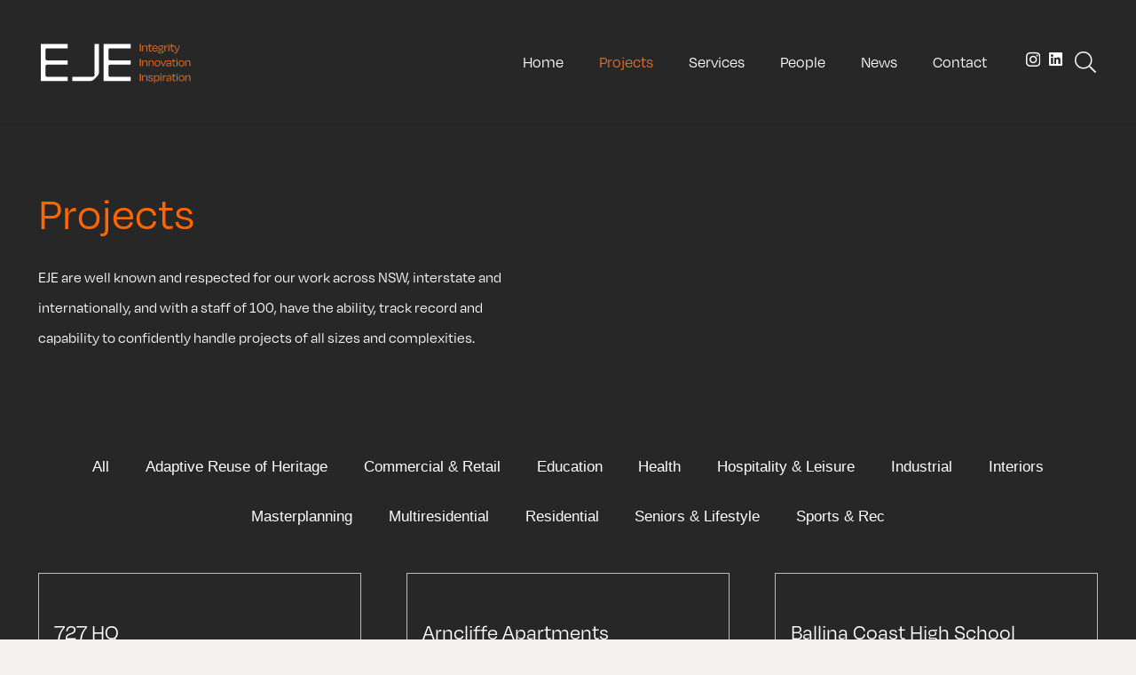

--- FILE ---
content_type: image/svg+xml
request_url: https://www.eje.com.au/wp-content/uploads/2023/06/EJE-white.svg
body_size: 2872
content:
<?xml version="1.0" encoding="utf-8"?>
<!-- Generator: Adobe Illustrator 16.0.0, SVG Export Plug-In . SVG Version: 6.00 Build 0)  -->
<!DOCTYPE svg PUBLIC "-//W3C//DTD SVG 1.1//EN" "http://www.w3.org/Graphics/SVG/1.1/DTD/svg11.dtd">
<svg version="1.1" id="Layer_1" xmlns="http://www.w3.org/2000/svg" xmlns:xlink="http://www.w3.org/1999/xlink" x="0px" y="0px"
	 width="502.578px" height="143.814px" viewBox="0 0 502.578 143.814" enable-background="new 0 0 502.578 143.814"
	 xml:space="preserve">
<path fill="#FFFFFF" d="M183.348,113.403c0,3.094-2.508,5.633-5.604,5.633h-66.77v14.19h55.758c6.301,0,12.391-2.621,16.705-7.19
	l8.828-9.301c5.178-5.32,5.564-10.06,5.564-16.685V12.825h-14.482V113.403z"/>
<path fill="#FFFFFF" d="M8.361,133.226h87.436v-14.19H28.491c-2.545,0-4.615-2.07-4.615-4.615V84.735
	c0-2.545,2.07-4.615,4.615-4.615h67.306V65.931H28.491c-2.545,0-4.615-2.071-4.615-4.616V31.638c0-2.546,2.07-4.616,4.615-4.616
	h67.306V12.826H8.361V133.226z"/>
<path fill="#FFFFFF" d="M233.025,27.022h67.307V12.825h-87.436v120.401h87.436v-14.19h-67.307c-2.545,0-4.615-2.069-4.615-4.614
	V84.735c0-2.545,2.07-4.615,4.615-4.615h67.307V65.93h-67.307c-2.545,0-4.615-2.069-4.615-4.615V31.637
	C228.41,29.092,230.48,27.022,233.025,27.022"/>
<path fill="#EF6E25" d="M333.479,109.053h-2.902v24.181h2.902V109.053z M341.055,122.432c0-3.506,2.498-5.842,6.246-5.842
	c3.385,0,4.514,2.176,4.514,4.996v11.646h2.779v-12.251c0-4.11-1.934-6.931-6.326-6.931c-3.344,0-5.924,2.055-6.932,5.278h-0.322
	v-4.836h-2.74v18.739h2.781V122.432z M365.959,133.717c5.078,0,7.254-2.258,7.254-5.521c0-3.023-2.016-4.715-7.174-5.561
	c-3.787-0.605-4.957-1.733-4.957-3.386c0-1.895,1.412-2.983,4.15-2.983c2.621,0,4.111,1.009,4.797,3.869l2.578-0.604
	c-0.846-3.346-2.619-5.48-7.334-5.48c-4.553,0-6.891,2.176-6.891,5.318c0,2.902,1.814,4.635,6.568,5.439
	c4.111,0.687,5.521,1.492,5.521,3.467c0,2.056-1.492,3.184-4.473,3.184c-3.949,0-5.4-1.974-6.045-4.553l-2.58,0.523
	C358.221,131.258,360.357,133.717,365.959,133.717 M385.303,131.217c-3.748,0-6.166-2.699-6.166-6.608v-1.41
	c0-4.071,2.418-6.608,6.166-6.608c3.908,0,5.762,2.336,5.762,7.293C391.064,128.801,389.172,131.217,385.303,131.217
	 M393.846,123.883c0-6.326-2.66-9.832-7.576-9.832c-3.828,0-5.965,2.297-6.891,5.48h-0.242v-5.038h-2.781v24.905h2.781v-11.284
	h0.201c0.887,3.224,3.305,5.562,7.133,5.562C391.064,133.676,393.846,130.21,393.846,123.883 M400.656,109.053h-3.426v2.821h3.426
	V109.053z M400.293,114.494h-2.74v18.739h2.74V114.494z M408.07,133.233v-9.631c0-4.514,1.854-6.287,6.004-6.287h0.889v-3.022
	h-0.768c-3.021,0-5.035,1.612-5.963,5.239h-0.242v-5.038h-2.699v18.739H408.07z M423.062,131.338c-2.982,0-3.99-1.49-3.99-3.103
	c0-2.095,1.49-3.183,4.191-3.183h6.125v1.289C429.389,129.204,426.891,131.338,423.062,131.338 M429.51,133.233h2.619v-12.01
	c0-4.633-2.217-7.133-7.295-7.133c-4.23,0-6.891,2.137-7.736,5.803l2.66,0.686c0.645-2.74,2.217-4.15,5.037-4.15
	c3.385,0,4.594,1.732,4.594,4.836v1.732h-6.447c-4.434,0-6.568,2.378-6.568,5.48c0,3.587,2.256,5.158,5.924,5.158
	c3.385,0,5.924-1.691,6.891-4.875h0.322V133.233z M437.609,127.752c0,3.465,1.693,5.924,5.441,5.924
	c1.572,0,2.619-0.201,3.869-0.604l-0.404-2.458c-1.129,0.322-1.934,0.484-2.98,0.484c-2.258,0-3.186-1.209-3.186-3.547v-10.68h6.367
	v-2.378h-6.367v-5.44h-2.74v5.44h-3.062v2.378h3.062V127.752z M453.166,109.053h-3.426v2.821h3.426V109.053z M452.803,114.494h-2.74
	v18.739h2.74V114.494z M465.818,133.676c5.885,0,9.27-3.787,9.27-9.873c0-6.125-3.707-9.752-9.27-9.752
	c-5.561,0-9.268,3.627-9.268,9.752C456.551,129.889,459.895,133.676,465.818,133.676 M465.818,116.508
	c4.191,0,6.488,2.741,6.488,7.254c0,4.514-2.176,7.455-6.527,7.455c-4.354,0-6.447-2.941-6.447-7.455
	C459.332,119.25,461.629,116.508,465.818,116.508 M481.133,122.432c0-3.506,2.5-5.842,6.246-5.842c3.385,0,4.514,2.176,4.514,4.996
	v11.646h2.781v-12.251c0-4.11-1.936-6.931-6.328-6.931c-3.344,0-5.924,2.055-6.93,5.278h-0.324v-4.836h-2.74v18.739h2.781V122.432z"
	/>
<path fill="#EF6E25" d="M333.479,60.91h-2.902v24.179h2.902V60.91z M341.055,74.29c0-3.506,2.498-5.843,6.246-5.843
	c3.385,0,4.514,2.176,4.514,4.997V85.09h2.781V72.839c0-4.111-1.936-6.932-6.328-6.932c-3.344,0-5.924,2.056-6.932,5.28h-0.322
	v-4.836h-2.74V85.09h2.781V74.29z M361.688,74.29c0-3.506,2.498-5.843,6.246-5.843c3.385,0,4.514,2.176,4.514,4.997V85.09h2.781
	V72.839c0-4.111-1.936-6.932-6.328-6.932c-3.344,0-5.924,2.056-6.93,5.28h-0.324v-4.836h-2.74V85.09h2.781V74.29z M387.561,85.534
	c5.883,0,9.268-3.789,9.268-9.874c0-6.125-3.707-9.752-9.268-9.752c-5.562,0-9.27,3.628-9.27,9.752
	C378.291,81.745,381.637,85.534,387.561,85.534 M387.561,68.366c4.189,0,6.486,2.74,6.486,7.254c0,4.513-2.176,7.454-6.527,7.454
	c-4.354,0-6.447-2.941-6.447-7.454C381.072,71.106,383.369,68.366,387.561,68.366 M408.516,85.09l7.697-18.739h-2.982l-2.699,7.133
	c-1.17,3.022-2.418,6.286-3.385,9.148h-0.727c-0.967-2.942-2.176-6.085-3.346-9.148l-2.779-7.133h-3.023l7.818,18.739H408.516z
	 M422.861,83.196c-2.982,0-3.99-1.49-3.99-3.103c0-2.095,1.492-3.184,4.191-3.184h6.127v1.29
	C429.189,81.06,426.689,83.196,422.861,83.196 M429.311,85.09h2.619V73.081c0-4.634-2.217-7.133-7.295-7.133
	c-4.23,0-6.891,2.136-7.736,5.803l2.66,0.685c0.643-2.74,2.215-4.151,5.037-4.151c3.385,0,4.594,1.733,4.594,4.836v1.733h-6.449
	c-4.432,0-6.568,2.378-6.568,5.481c0,3.586,2.258,5.157,5.924,5.157c3.385,0,5.924-1.691,6.893-4.875h0.322V85.09z M437.41,79.61
	c0,3.465,1.693,5.924,5.441,5.924c1.57,0,2.619-0.201,3.867-0.604l-0.402-2.458c-1.129,0.322-1.936,0.482-2.982,0.482
	c-2.258,0-3.184-1.209-3.184-3.545V68.728h6.367v-2.377h-6.367V60.91h-2.74v5.441h-3.062v2.377h3.062V79.61z M452.965,60.91h-3.426
	v2.821h3.426V60.91z M452.604,66.351h-2.74V85.09h2.74V66.351z M465.619,85.534c5.883,0,9.27-3.789,9.27-9.874
	c0-6.125-3.707-9.752-9.27-9.752c-5.561,0-9.27,3.628-9.27,9.752C456.35,81.745,459.695,85.534,465.619,85.534 M465.619,68.366
	c4.191,0,6.488,2.74,6.488,7.254c0,4.513-2.176,7.454-6.529,7.454c-4.352,0-6.447-2.941-6.447-7.454
	C459.131,71.106,461.428,68.366,465.619,68.366 M480.934,74.29c0-3.506,2.498-5.843,6.246-5.843c3.385,0,4.514,2.176,4.514,4.997
	V85.09h2.781V72.839c0-4.111-1.936-6.932-6.328-6.932c-3.346,0-5.924,2.056-6.932,5.28h-0.322v-4.836h-2.74V85.09h2.781V74.29z"/>
<path fill="#EF6E25" d="M333.479,12.825h-2.902v24.128h2.902V12.825z M341.055,26.153c0-3.505,2.498-5.843,6.246-5.843
	c3.385,0,4.514,2.176,4.514,4.997v11.646h2.781V24.702c0-4.11-1.936-6.931-6.328-6.931c-3.346,0-5.924,2.055-6.932,5.279h-0.322
	v-4.836h-2.74v18.739h2.781V26.153z M360.035,31.473c0,3.466,1.693,5.924,5.441,5.924c1.57,0,2.619-0.201,3.867-0.604l-0.402-2.459
	c-1.127,0.322-1.934,0.484-2.982,0.484c-2.256,0-3.184-1.209-3.184-3.547V20.592h6.367v-2.378h-6.367v-5.4h-2.74v5.4h-3.062v2.378
	h3.062V31.473z M379.783,20.068c3.908,0,5.682,2.257,5.842,6.166h-12.129C373.898,22.123,376.156,20.068,379.783,20.068
	 M379.943,37.397c4.715,0,7.213-2.257,8.141-5.964l-2.459-0.726c-0.684,2.378-1.975,4.312-5.682,4.312
	c-4.029,0-6.246-2.458-6.488-6.649h14.67c0.08-0.725,0.08-1.531,0.08-1.974c0-5.159-2.822-8.625-8.342-8.625
	c-5.521,0-9.189,3.667-9.189,9.874C370.674,33.77,374.141,37.397,379.943,37.397 M398.039,20.552c3.465,0,5.318,1.571,5.318,4.15
	c0,2.66-1.611,4.111-5.279,4.111c-3.627,0-5.078-1.491-5.078-4.111C393,22.164,394.533,20.552,398.039,20.552 M398.441,41.467
	c-5.318,0-6.811-0.766-6.811-2.619c0-1.209,1.088-2.62,3.666-2.62h6.893c2.256,0,3.225,1.008,3.225,2.297
	C405.414,40.46,404.123,41.467,398.441,41.467 M407.791,38.445c0-2.781-1.975-4.393-5.643-4.393c-2.096,0-4.352,0.041-6.488,0.041
	c-1.33,0-2.055-0.323-2.055-1.169c0-0.484,0.24-0.846,0.604-1.371l0.686-1.007c0.928,0.282,1.975,0.403,3.145,0.403
	c5.158,0,7.818-2.055,7.818-5.722c0-2.902-2.219-4.111-4.877-4.635l0.041-0.322c1.732,0.161,2.941,0.241,3.949,0.241h2.297v-2.297
	h-8.906c-4.998,0-7.939,2.257-7.939,6.529c0,2.74,1.41,4.796,4.07,5.682l-1.41,0.968c-1.008,0.604-1.773,1.369-1.773,2.297
	c0,1.329,0.887,2.055,2.096,2.377v0.161c-2.66,0.524-4.152,1.733-4.152,3.385c0,2.499,2.096,4.071,9.109,4.071
	C405.494,43.684,407.791,42.031,407.791,38.445 M413.312,36.953v-9.631c0-4.514,1.854-6.286,6.004-6.286h0.887v-3.023h-0.766
	c-3.023,0-5.037,1.612-5.965,5.239h-0.24v-5.038h-2.701v18.739H413.312z M426.328,12.814h-3.426v2.821h3.426V12.814z
	 M425.965,18.214h-2.738v18.739h2.738V18.214z M432.211,31.473c0,3.466,1.693,5.924,5.441,5.924c1.57,0,2.619-0.201,3.869-0.604
	l-0.404-2.459c-1.129,0.322-1.934,0.484-2.982,0.484c-2.256,0-3.184-1.209-3.184-3.547V20.592h6.367v-2.378h-6.367v-5.4h-2.74v5.4
	h-3.062v2.378h3.062V31.473z M444.703,43.724c3.668,0,5.924-1.934,7.9-6.528l8.141-18.982h-2.943l-2.498,6.69
	c-0.967,2.579-2.418,6.489-3.547,9.592h-0.482c-1.129-3.063-2.74-7.093-3.748-9.673l-2.619-6.609h-3.064l8.262,18.619
	c-1.652,3.748-3.062,4.352-5.318,4.352c-0.807,0-1.572-0.081-2.379-0.242l-0.443,2.539
	C442.689,43.603,443.535,43.724,444.703,43.724"/>
</svg>


--- FILE ---
content_type: image/svg+xml
request_url: https://www.eje.com.au/wp-content/uploads/2023/07/QMS-Logos-White-1.svg
body_size: 30944
content:
<?xml version="1.0" encoding="utf-8"?>
<!-- Generator: Adobe Illustrator 16.0.0, SVG Export Plug-In . SVG Version: 6.00 Build 0)  -->
<!DOCTYPE svg PUBLIC "-//W3C//DTD SVG 1.1//EN" "http://www.w3.org/Graphics/SVG/1.1/DTD/svg11.dtd">
<svg version="1.1" id="Layer_1" xmlns="http://www.w3.org/2000/svg" xmlns:xlink="http://www.w3.org/1999/xlink" x="0px" y="0px"
	 width="267px" height="82px" viewBox="0 0 267 82" enable-background="new 0 0 267 82" xml:space="preserve">
<g>
	<path fill="#FFFFFF" d="M9.302,75.354v-0.863h2.231v2.04c-0.215,0.211-0.529,0.394-0.943,0.553
		c-0.409,0.158-0.827,0.238-1.249,0.238c-0.537,0-1.002-0.111-1.4-0.337c-0.397-0.224-0.696-0.545-0.899-0.966
		c-0.198-0.418-0.302-0.875-0.302-1.364c0-0.534,0.112-1.006,0.334-1.424c0.223-0.418,0.553-0.732,0.982-0.955
		c0.33-0.171,0.735-0.255,1.225-0.255c0.636,0,1.133,0.135,1.492,0.402c0.357,0.267,0.588,0.636,0.691,1.105l-1.026,0.191
		c-0.071-0.251-0.206-0.449-0.405-0.596c-0.199-0.147-0.449-0.22-0.747-0.22c-0.454,0-0.812,0.144-1.078,0.43
		c-0.267,0.287-0.402,0.712-0.402,1.277c0,0.609,0.135,1.066,0.406,1.368c0.271,0.302,0.624,0.458,1.062,0.458
		c0.215,0,0.434-0.044,0.652-0.127c0.219-0.083,0.405-0.187,0.561-0.31v-0.649H9.302V75.354z"/>
	<path fill="#FFFFFF" d="M12.48,77.239v-5.123h0.982v5.123H12.48z"/>
	<path fill="#FFFFFF" d="M14.241,75.33c0-0.326,0.08-0.64,0.243-0.946c0.163-0.306,0.389-0.537,0.684-0.7
		c0.294-0.164,0.624-0.242,0.986-0.242c0.56,0,1.021,0.182,1.379,0.548c0.358,0.366,0.537,0.827,0.537,1.384
		s-0.183,1.026-0.544,1.396c-0.362,0.37-0.819,0.553-1.368,0.553c-0.342,0-0.664-0.075-0.975-0.23
		c-0.311-0.156-0.545-0.378-0.704-0.676c-0.159-0.299-0.242-0.661-0.242-1.086H14.241L14.241,75.33z M15.248,75.382
		c0,0.37,0.087,0.648,0.262,0.847c0.175,0.199,0.39,0.295,0.648,0.295s0.473-0.1,0.645-0.295c0.171-0.195,0.259-0.482,0.259-0.851
		c0-0.37-0.088-0.645-0.259-0.839c-0.171-0.195-0.39-0.294-0.645-0.294c-0.254,0-0.473,0.099-0.648,0.294
		c-0.175,0.195-0.262,0.478-0.262,0.847V75.382z"/>
	<path fill="#FFFFFF" d="M18.799,77.239v-5.123h0.982v1.845c0.302-0.346,0.661-0.517,1.078-0.517c0.453,0,0.827,0.163,1.122,0.489
		c0.294,0.326,0.445,0.799,0.445,1.412c0,0.612-0.151,1.121-0.453,1.463c-0.302,0.342-0.668,0.513-1.097,0.513
		c-0.211,0-0.422-0.052-0.628-0.159c-0.207-0.108-0.387-0.264-0.534-0.47v0.545h-0.911H18.799z M19.773,75.302
		c0,0.386,0.06,0.668,0.183,0.851c0.171,0.263,0.397,0.39,0.68,0.39c0.214,0,0.401-0.091,0.552-0.278
		c0.151-0.183,0.231-0.477,0.231-0.875c0-0.426-0.076-0.728-0.231-0.918c-0.155-0.191-0.35-0.283-0.592-0.283
		s-0.43,0.091-0.588,0.275c-0.159,0.183-0.235,0.461-0.235,0.835V75.302z"/>
	<path fill="#FFFFFF" d="M23.948,74.662l-0.891-0.16c0.1-0.357,0.274-0.624,0.517-0.795c0.243-0.17,0.608-0.258,1.09-0.258
		c0.437,0,0.763,0.051,0.978,0.155c0.215,0.104,0.366,0.234,0.454,0.394c0.087,0.159,0.131,0.453,0.131,0.879l-0.012,1.145
		c0,0.326,0.016,0.568,0.048,0.724c0.032,0.155,0.091,0.322,0.175,0.497h-0.97c-0.024-0.063-0.056-0.162-0.096-0.29
		c-0.016-0.06-0.027-0.095-0.036-0.116C25.17,77,24.99,77.124,24.8,77.203c-0.191,0.08-0.394,0.123-0.612,0.123
		c-0.382,0-0.684-0.103-0.903-0.31c-0.219-0.207-0.33-0.47-0.33-0.788c0-0.21,0.052-0.398,0.151-0.561
		c0.1-0.163,0.239-0.291,0.422-0.378c0.179-0.087,0.441-0.163,0.779-0.23c0.458-0.087,0.775-0.167,0.954-0.243v-0.099
		c0-0.187-0.048-0.322-0.139-0.401c-0.092-0.08-0.27-0.12-0.528-0.12c-0.175,0-0.311,0.036-0.41,0.104
		c-0.1,0.068-0.178,0.191-0.238,0.362H23.948L23.948,74.662z M25.261,75.458c-0.127,0.044-0.326,0.091-0.596,0.151
		s-0.449,0.116-0.533,0.171c-0.126,0.091-0.19,0.208-0.19,0.346c0,0.139,0.052,0.254,0.155,0.358
		c0.104,0.104,0.235,0.151,0.39,0.151c0.179,0,0.346-0.06,0.505-0.175c0.119-0.088,0.199-0.199,0.234-0.326
		c0.024-0.084,0.041-0.243,0.041-0.478v-0.195L25.261,75.458z"/>
	<path fill="#FFFFFF" d="M27.194,77.239v-5.123h0.982v5.123H27.194z"/>
	<path fill="#FFFFFF" d="M29.072,75.875v-0.982H31v0.982H29.072z"/>
	<path fill="#FFFFFF" d="M31.561,77.239v-5.123h1.547l0.931,3.496l0.919-3.496h1.551v5.123h-0.962v-4.033l-1.018,4.033h-0.994
		l-1.014-4.033v4.033h-0.962H31.561z"/>
	<path fill="#FFFFFF" d="M38.266,74.662l-0.891-0.16c0.099-0.357,0.274-0.624,0.517-0.795c0.243-0.17,0.609-0.258,1.09-0.258
		c0.437,0,0.763,0.051,0.978,0.155c0.215,0.103,0.366,0.234,0.454,0.394c0.087,0.159,0.131,0.453,0.131,0.879l-0.012,1.145
		c0,0.326,0.017,0.568,0.048,0.724c0.032,0.155,0.091,0.322,0.175,0.497h-0.97c-0.024-0.063-0.056-0.162-0.096-0.29
		c-0.016-0.06-0.028-0.095-0.035-0.116c-0.167,0.163-0.346,0.287-0.537,0.366c-0.191,0.08-0.394,0.123-0.613,0.123
		c-0.381,0-0.684-0.103-0.902-0.31c-0.219-0.207-0.33-0.47-0.33-0.788c0-0.21,0.052-0.398,0.151-0.561s0.238-0.291,0.421-0.378
		c0.179-0.087,0.441-0.163,0.78-0.23c0.457-0.087,0.775-0.167,0.954-0.243v-0.099c0-0.187-0.048-0.322-0.14-0.401
		c-0.091-0.08-0.271-0.12-0.528-0.12c-0.175,0-0.31,0.036-0.41,0.104c-0.1,0.068-0.179,0.191-0.239,0.362H38.266L38.266,74.662z
		 M39.579,75.458c-0.128,0.044-0.326,0.091-0.596,0.151s-0.45,0.116-0.533,0.171c-0.127,0.091-0.191,0.208-0.191,0.346
		c0,0.139,0.052,0.254,0.155,0.358c0.104,0.104,0.235,0.151,0.39,0.151c0.18,0,0.346-0.06,0.505-0.175
		c0.119-0.088,0.199-0.199,0.235-0.326c0.023-0.084,0.04-0.243,0.04-0.478v-0.195L39.579,75.458z"/>
	<path fill="#FFFFFF" d="M42.454,77.239h-0.982v-3.71h0.911v0.528c0.155-0.25,0.298-0.414,0.421-0.492
		c0.123-0.08,0.267-0.12,0.426-0.12c0.223,0,0.437,0.064,0.644,0.188l-0.302,0.855c-0.167-0.108-0.318-0.159-0.461-0.159
		s-0.254,0.04-0.35,0.116c-0.095,0.075-0.171,0.214-0.227,0.41c-0.055,0.194-0.083,0.612-0.083,1.244v1.146L42.454,77.239z"/>
	<path fill="#FFFFFF" d="M44.263,77.239v-5.123h0.982v2.72l1.149-1.308h1.209l-1.269,1.356l1.36,2.354h-1.058l-0.934-1.667
		l-0.458,0.477v1.19H44.263L44.263,77.239z"/>
	<path fill="#FFFFFF" d="M48.28,77.239v-0.982h0.982v0.982H48.28z"/>
	<path fill="#FFFFFF" d="M53.506,74.626l-0.971,0.175c-0.032-0.195-0.107-0.337-0.223-0.438c-0.115-0.1-0.267-0.146-0.449-0.146
		c-0.247,0-0.441,0.083-0.584,0.254c-0.144,0.17-0.219,0.449-0.219,0.847c0,0.441,0.076,0.751,0.223,0.935
		c0.147,0.183,0.346,0.274,0.597,0.274c0.187,0,0.337-0.052,0.458-0.159c0.119-0.107,0.203-0.29,0.25-0.549l0.966,0.164
		c-0.099,0.442-0.294,0.776-0.577,1.002c-0.282,0.227-0.664,0.338-1.142,0.338c-0.544,0-0.974-0.171-1.3-0.513
		c-0.326-0.343-0.485-0.816-0.485-1.424c0-0.609,0.163-1.09,0.485-1.432c0.322-0.341,0.764-0.512,1.312-0.512
		c0.454,0,0.812,0.099,1.078,0.29c0.266,0.191,0.457,0.489,0.577,0.891L53.506,74.626z"/>
	<path fill="#FFFFFF" d="M54.023,75.33c0-0.326,0.079-0.64,0.242-0.946c0.163-0.306,0.39-0.537,0.684-0.7
		c0.294-0.164,0.624-0.242,0.986-0.242c0.561,0,1.021,0.182,1.379,0.548c0.358,0.366,0.537,0.827,0.537,1.384
		s-0.183,1.026-0.544,1.396c-0.363,0.37-0.819,0.553-1.368,0.553c-0.342,0-0.665-0.075-0.974-0.23
		c-0.31-0.156-0.545-0.378-0.704-0.676c-0.159-0.299-0.243-0.661-0.243-1.086H54.023L54.023,75.33z M55.029,75.382
		c0,0.37,0.088,0.648,0.263,0.847c0.175,0.199,0.39,0.295,0.648,0.295c0.258,0,0.469-0.1,0.645-0.295
		c0.174-0.195,0.258-0.482,0.258-0.851c0-0.37-0.088-0.645-0.258-0.839c-0.171-0.195-0.39-0.294-0.645-0.294
		c-0.254,0-0.473,0.099-0.648,0.294c-0.175,0.195-0.263,0.478-0.263,0.847V75.382z"/>
	<path fill="#FFFFFF" d="M58.548,73.529h0.907v0.505c0.322-0.394,0.708-0.592,1.158-0.592c0.239,0,0.445,0.047,0.621,0.147
		c0.175,0.099,0.318,0.247,0.429,0.445c0.163-0.198,0.338-0.347,0.529-0.445c0.191-0.1,0.391-0.147,0.604-0.147
		c0.275,0,0.505,0.055,0.693,0.167c0.187,0.111,0.33,0.274,0.42,0.489c0.068,0.159,0.1,0.414,0.1,0.769v2.374h-0.982v-2.12
		c0-0.37-0.036-0.604-0.104-0.712c-0.091-0.138-0.23-0.21-0.417-0.21c-0.139,0-0.267,0.044-0.386,0.127
		c-0.123,0.083-0.211,0.207-0.262,0.37c-0.052,0.164-0.08,0.418-0.08,0.768v1.781h-0.982v-2.036c0-0.362-0.016-0.593-0.052-0.7
		c-0.035-0.107-0.088-0.184-0.164-0.235c-0.074-0.051-0.17-0.075-0.297-0.075c-0.151,0-0.286,0.04-0.41,0.123
		s-0.207,0.199-0.258,0.354c-0.052,0.155-0.08,0.41-0.08,0.763v1.805h-0.982v-3.71L58.548,73.529z"/>
	<path fill="#FFFFFF" d="M64.987,77.239v-0.982h0.982v0.982H64.987z"/>
	<path fill="#FFFFFF" d="M67.711,74.662l-0.891-0.16c0.099-0.357,0.274-0.624,0.517-0.795c0.243-0.17,0.608-0.258,1.089-0.258
		c0.438,0,0.764,0.051,0.979,0.155c0.215,0.104,0.366,0.234,0.453,0.394c0.088,0.159,0.132,0.453,0.132,0.879l-0.012,1.145
		c0,0.326,0.016,0.568,0.048,0.724c0.032,0.155,0.091,0.322,0.175,0.497h-0.97c-0.024-0.063-0.056-0.162-0.095-0.29
		c-0.017-0.06-0.028-0.095-0.036-0.116c-0.167,0.163-0.346,0.287-0.537,0.366c-0.191,0.083-0.394,0.123-0.612,0.123
		c-0.381,0-0.685-0.103-0.903-0.31c-0.218-0.207-0.331-0.47-0.331-0.788c0-0.21,0.048-0.398,0.152-0.561
		c0.1-0.163,0.242-0.291,0.421-0.378c0.179-0.087,0.441-0.163,0.78-0.23c0.458-0.087,0.775-0.167,0.954-0.243v-0.099
		c0-0.187-0.048-0.322-0.139-0.401c-0.096-0.08-0.27-0.12-0.529-0.12c-0.175,0-0.31,0.036-0.41,0.104
		c-0.099,0.068-0.179,0.191-0.239,0.362H67.711L67.711,74.662z M69.023,75.458c-0.127,0.044-0.326,0.091-0.596,0.151
		c-0.27,0.06-0.45,0.116-0.533,0.171c-0.127,0.091-0.19,0.208-0.19,0.346c0,0.139,0.051,0.254,0.155,0.358
		c0.104,0.104,0.235,0.151,0.39,0.151c0.179,0,0.346-0.06,0.509-0.175c0.119-0.088,0.195-0.199,0.234-0.326
		c0.024-0.084,0.04-0.243,0.04-0.478v-0.195L69.023,75.458z"/>
	<path fill="#FFFFFF" d="M73.398,77.239v-0.557c-0.136,0.199-0.314,0.354-0.533,0.469c-0.218,0.115-0.453,0.171-0.696,0.171
		c-0.242,0-0.473-0.056-0.672-0.163c-0.199-0.112-0.342-0.263-0.43-0.461c-0.087-0.199-0.131-0.474-0.131-0.823v-2.351h0.982v1.706
		c0,0.521,0.016,0.843,0.055,0.959c0.036,0.119,0.104,0.21,0.2,0.278c0.095,0.068,0.214,0.104,0.361,0.104
		c0.167,0,0.318-0.047,0.45-0.14c0.13-0.091,0.223-0.207,0.274-0.341c0.048-0.136,0.075-0.47,0.075-1.002v-1.567h0.983v3.71h-0.911
		L73.398,77.239z"/>
	<path fill="#FFFFFF" d="M77.462,69.942c0.458,0,0.898,0.115,1.321,0.346c0.421,0.23,0.752,0.556,0.994,0.986
		c0.242,0.43,0.362,0.879,0.362,1.344s-0.119,0.911-0.354,1.332s-0.564,0.752-0.99,0.991c-0.426,0.238-0.868,0.354-1.333,0.354
		c-0.465,0-0.911-0.119-1.332-0.354c-0.422-0.235-0.752-0.565-0.991-0.991c-0.238-0.426-0.354-0.867-0.354-1.332
		s0.119-0.919,0.362-1.344c0.243-0.425,0.573-0.76,0.994-0.986C76.564,70.056,77.005,69.942,77.462,69.942z M77.462,70.466
		c-0.37,0-0.719,0.091-1.058,0.274c-0.337,0.183-0.604,0.449-0.799,0.795c-0.195,0.346-0.29,0.708-0.29,1.082
		c0,0.374,0.095,0.731,0.286,1.073s0.454,0.604,0.795,0.796c0.342,0.19,0.696,0.286,1.07,0.286s0.732-0.095,1.07-0.286
		c0.338-0.191,0.605-0.458,0.795-0.796c0.191-0.337,0.286-0.696,0.286-1.073c0-0.378-0.095-0.74-0.291-1.082
		c-0.195-0.342-0.461-0.609-0.798-0.795c-0.338-0.187-0.692-0.274-1.062-0.274H77.462z M76.249,74.054V71.21h0.577
		c0.542,0,0.843,0,0.911,0.008c0.191,0.016,0.338,0.056,0.445,0.115c0.107,0.06,0.195,0.151,0.267,0.274
		c0.071,0.124,0.107,0.259,0.107,0.406c0,0.207-0.067,0.382-0.199,0.524c-0.131,0.144-0.321,0.235-0.564,0.271
		c0.088,0.033,0.151,0.068,0.198,0.108c0.048,0.039,0.112,0.111,0.191,0.219c0.02,0.028,0.091,0.143,0.21,0.346l0.334,0.572h-0.711
		l-0.239-0.461c-0.159-0.31-0.294-0.504-0.397-0.584c-0.104-0.08-0.24-0.119-0.398-0.119h-0.15v1.169h-0.577L76.249,74.054z
		 M76.826,72.439h0.235c0.334,0,0.542-0.012,0.62-0.04c0.08-0.028,0.144-0.072,0.191-0.135c0.048-0.064,0.072-0.135,0.072-0.219
		s-0.024-0.151-0.067-0.21c-0.044-0.061-0.112-0.108-0.196-0.132c-0.083-0.024-0.29-0.04-0.615-0.04h-0.235v0.776H76.826z"/>
</g>
<g>
	<path fill="#FFFFFF" d="M51.422,38.258c-1.333-1.547-2.159-3.134-2.593-4.995c-0.016-0.076-0.072-0.136-0.147-0.163
		c-0.075-0.028-0.155-0.012-0.214,0.036c-5.457,4.235-6.745,7.644-7.361,9.282c0,0-0.068,0.167-0.135,0.33
		c-0.645-1.022-1.3-1.635-1.993-2.254l-0.486-0.442c-0.051-0.048-0.119-0.068-0.187-0.056c-0.068,0.012-0.127,0.048-0.163,0.107
		c-1.046,1.778-2.171,3.189-3.086,3.874c-0.06,0.044-0.091,0.111-0.091,0.183c0,0.071,0.035,0.139,0.091,0.183
		c1.857,1.361,2.577,3.182,3.213,4.789c0.266,0.672,0.513,1.304,0.827,1.826c0.676,0.898,1.71,1.344,2.775,1.208
		c1.202-0.15,2.208-1.002,2.761-2.334c2.347-7.218,2.68-7.524,5.882-10.444l0.891-0.815C51.497,38.488,51.505,38.349,51.422,38.258
		L51.422,38.258z"/>
	<path fill="#FFFFFF" d="M67.182,42.517c-0.223-3.965-2.37-6.049-4.096-7.723c-0.843-0.819-1.639-1.591-2.203-2.553l0,0
		c-0.422-0.74-0.648-1.77-0.887-2.863c-0.549-2.505-1.305-5.934-5.126-7.863c-3.543-1.79-6.423-0.97-8.733-0.314
		c-1.129,0.322-2.195,0.624-3.312,0.633l0,0c-0.851,0-1.857-0.323-2.927-0.661c-2.442-0.775-5.791-1.837-9.374,0.505
		c-3.321,2.172-4.048,5.075-4.637,7.409c-0.287,1.138-0.557,2.215-1.109,3.186l0,0c-0.43,0.735-1.209,1.452-2.037,2.207
		c-1.893,1.73-4.486,4.092-4.248,8.368c0.223,3.965,2.37,6.045,4.096,7.719c0.843,0.815,1.639,1.591,2.203,2.554l0,0
		c0.421,0.74,0.648,1.77,0.891,2.867c0.548,2.501,1.305,5.934,5.122,7.862c3.543,1.79,6.423,0.971,8.733,0.311
		c1.129-0.322,2.196-0.625,3.312-0.633l0,0c0.851,0,1.861,0.322,2.927,0.66c2.442,0.776,5.791,1.842,9.374-0.505
		c3.321-2.175,4.053-5.078,4.638-7.409c0.286-1.137,0.557-2.215,1.109-3.186l0,0c0.43-0.735,1.209-1.448,2.036-2.203
		C64.828,49.154,67.421,46.788,67.182,42.517L67.182,42.517z M58.99,46.565c-1.074,0.978-2.291,2.092-3.169,3.615l2.47,1.424
		l-2.478-1.412c-0.946,1.666-1.349,3.253-1.698,4.653c-0.524,2.092-0.815,3.054-2.167,3.941c-1.149,0.751-2.12,0.548-4.398-0.175
		c-1.384-0.441-2.955-0.938-4.717-0.938v2.931l-0.015-2.927c-1.917,0.012-3.492,0.458-4.88,0.855
		c-2.076,0.588-3.054,0.819-4.498,0.091c-1.225-0.617-1.535-1.559-2.048-3.894c-0.311-1.42-0.665-3.027-1.547-4.55l-2.637,1.523
		l2.629-1.535c-0.966-1.654-2.143-2.796-3.182-3.801c-1.547-1.503-2.239-2.235-2.326-3.846c-0.075-1.373,0.584-2.108,2.35-3.723
		c1.074-0.979,2.292-2.088,3.17-3.615l-2.637-1.523l2.645,1.507c0.95-1.666,1.348-3.253,1.702-4.657
		c0.525-2.091,0.815-3.054,2.168-3.941c1.149-0.752,2.12-0.549,4.395,0.175c1.383,0.441,2.954,0.938,4.712,0.938v-2.926l0.016,2.926
		c1.917-0.012,3.492-0.457,4.88-0.855c2.076-0.593,3.054-0.819,4.498-0.091c1.225,0.621,1.535,1.559,2.048,3.897
		c0.311,1.42,0.665,3.027,1.543,4.549l2.418-1.395l-2.41,1.407c0.966,1.654,2.144,2.796,3.181,3.802
		c1.551,1.503,2.239,2.235,2.331,3.846c0.076,1.367-0.584,2.107-2.35,3.723H58.99L58.99,46.565z"/>
</g>
<g>
	<path fill="#FFFFFF" d="M10.515,37.318c0.207-0.234,0.377-0.493,0.517-0.779l0.688,0.454c-0.063,0.151-0.144,0.294-0.239,0.438
		c-0.02,0.032-0.195,0.242-0.521,0.64c0.112,0.35,0.147,0.728,0.103,1.133c-0.079,0.784-0.374,1.372-0.883,1.77
		c-0.505,0.398-1.177,0.553-2.012,0.466c-0.831-0.088-1.456-0.375-1.873-0.868c-0.418-0.493-0.584-1.121-0.505-1.884
		c0.08-0.756,0.37-1.333,0.879-1.727c0.508-0.394,1.177-0.548,2.008-0.465c0.442,0.044,0.82,0.147,1.142,0.303
		C10.066,36.917,10.297,37.093,10.515,37.318L10.515,37.318z M9.851,38.086c-0.144-0.146-0.318-0.267-0.533-0.354
		c-0.214-0.087-0.461-0.147-0.748-0.179c-0.588-0.059-1.042,0.024-1.36,0.254c-0.319,0.231-0.498,0.553-0.541,0.975
		c-0.044,0.421,0.067,0.775,0.334,1.065c0.267,0.291,0.691,0.465,1.277,0.529c0.596,0.06,1.054-0.024,1.376-0.254
		s0.505-0.544,0.544-0.942c0.016-0.147,0.004-0.291-0.027-0.429c-0.159,0.195-0.287,0.397-0.386,0.604l-0.557-0.35
		c0.151-0.326,0.358-0.633,0.621-0.915V38.086L9.851,38.086z"/>
	<path fill="#FFFFFF" d="M11.99,33.843l-0.538-0.139c0.16,0.179,0.267,0.39,0.323,0.632s0.052,0.481-0.008,0.72
		c-0.063,0.243-0.171,0.445-0.326,0.609c-0.155,0.164-0.338,0.266-0.554,0.302c-0.214,0.036-0.489,0.012-0.827-0.076l-2.275-0.584
		l0.242-0.951l1.651,0.425c0.505,0.131,0.819,0.191,0.942,0.187c0.123-0.003,0.23-0.047,0.318-0.124
		c0.092-0.075,0.155-0.183,0.191-0.326c0.04-0.163,0.036-0.318-0.021-0.47c-0.055-0.15-0.143-0.267-0.262-0.349
		c-0.12-0.084-0.438-0.187-0.951-0.319l-1.515-0.39l0.243-0.95l3.595,0.923l-0.227,0.883L11.99,33.843z"/>
	<path fill="#FFFFFF" d="M10.344,30.578l-0.477,0.771c-0.298-0.226-0.481-0.481-0.553-0.775c-0.072-0.294-0.016-0.66,0.159-1.11
		c0.158-0.405,0.33-0.691,0.505-0.855c0.174-0.164,0.353-0.253,0.532-0.274c0.179-0.024,0.469,0.043,0.867,0.199l1.062,0.43
		c0.302,0.119,0.533,0.194,0.688,0.223c0.156,0.028,0.33,0.032,0.529,0.02l-0.358,0.903c-0.072,0-0.171-0.008-0.306-0.02
		c-0.06-0.008-0.1-0.008-0.119-0.008c0.091,0.215,0.139,0.43,0.143,0.637c0.004,0.207-0.031,0.413-0.111,0.612
		c-0.139,0.354-0.346,0.596-0.62,0.727c-0.274,0.128-0.557,0.135-0.851,0.021c-0.195-0.076-0.35-0.191-0.465-0.346
		c-0.115-0.155-0.183-0.331-0.195-0.529c-0.016-0.198,0.007-0.469,0.076-0.812c0.088-0.458,0.131-0.783,0.127-0.978l-0.091-0.036
		c-0.175-0.068-0.318-0.076-0.426-0.021c-0.107,0.056-0.21,0.207-0.306,0.445c-0.063,0.163-0.083,0.302-0.056,0.418
		s0.111,0.234,0.25,0.354L10.344,30.578z M11.569,29.647c-0.007,0.131-0.032,0.337-0.079,0.612c-0.048,0.274-0.06,0.461-0.036,0.561
		c0.036,0.151,0.124,0.254,0.251,0.307c0.127,0.051,0.259,0.047,0.39-0.012c0.132-0.06,0.227-0.163,0.283-0.311
		c0.063-0.162,0.071-0.342,0.023-0.537c-0.04-0.143-0.112-0.254-0.214-0.337c-0.068-0.056-0.211-0.124-0.43-0.211l-0.183-0.072
		H11.569L11.569,29.647z"/>
	<path fill="#FFFFFF" d="M13.951,28.689l-4.582-2.295l0.441-0.878l4.582,2.294L13.951,28.689z"/>
	<path fill="#FFFFFF" d="M11.139,24.955l-0.788-0.454l0.489-0.851l0.788,0.453L11.139,24.955z M14.794,27.054l-3.217-1.849
		l0.489-0.852l3.217,1.85L14.794,27.054z"/>
	<path fill="#FFFFFF" d="M13.585,21.992l0.652,0.433l-0.369,0.561l1.244,0.828c0.251,0.167,0.402,0.258,0.454,0.278
		c0.048,0.016,0.1,0.016,0.151-0.004c0.051-0.02,0.096-0.056,0.131-0.112c0.052-0.075,0.095-0.202,0.139-0.382l0.68,0.351
		c-0.043,0.247-0.147,0.485-0.306,0.728c-0.1,0.147-0.211,0.263-0.338,0.35c-0.127,0.083-0.25,0.131-0.366,0.131
		s-0.247-0.027-0.394-0.096c-0.107-0.047-0.306-0.162-0.592-0.357l-1.348-0.895l-0.25,0.374l-0.652-0.434l0.25-0.374l-0.616-0.409
		l0.067-1.138l1.094,0.724l0.37-0.562L13.585,21.992L13.585,21.992z"/>
	<path fill="#FFFFFF" d="M13.772,21.666l0.656-0.812l2.609,0.967L15.53,19.49l0.64-0.792l1.957,3.265l0.358,0.588
		c0.116,0.203,0.191,0.37,0.23,0.506c0.04,0.135,0.056,0.258,0.048,0.386c-0.008,0.123-0.043,0.254-0.107,0.393
		c-0.063,0.139-0.151,0.282-0.271,0.43c-0.119,0.147-0.25,0.278-0.393,0.394l-0.652-0.414c0.12-0.1,0.219-0.199,0.298-0.295
		c0.143-0.178,0.199-0.35,0.163-0.521c-0.036-0.171-0.116-0.342-0.239-0.517l-3.782-1.24L13.772,21.666z"/>
	<path fill="#FFFFFF" d="M20.593,19.395l-3.249-3.961l1.197-0.982l2.935,2.112l-1.508-3.285l1.202-0.982l3.249,3.961l-0.743,0.608
		l-2.558-3.118l1.773,3.762l-0.771,0.633l-3.341-2.478l2.558,3.117l-0.744,0.609V19.395z"/>
	<path fill="#FFFFFF" d="M24.406,13.274l-0.848,0.318c-0.099-0.357-0.087-0.675,0.036-0.95c0.119-0.274,0.39-0.533,0.804-0.783
		c0.377-0.227,0.683-0.35,0.918-0.37c0.239-0.021,0.434,0.015,0.593,0.107c0.155,0.091,0.346,0.322,0.564,0.688l0.581,0.99
		c0.167,0.279,0.307,0.478,0.41,0.597c0.107,0.115,0.242,0.23,0.406,0.338l-0.835,0.501c-0.056-0.044-0.131-0.111-0.23-0.198
		c-0.044-0.04-0.075-0.068-0.087-0.08c-0.06,0.227-0.151,0.421-0.274,0.593c-0.124,0.167-0.274,0.306-0.461,0.417
		c-0.327,0.195-0.641,0.263-0.935,0.199c-0.295-0.063-0.525-0.234-0.688-0.505c-0.107-0.178-0.159-0.365-0.159-0.556
		c0-0.19,0.055-0.374,0.167-0.541c0.112-0.167,0.294-0.366,0.553-0.596c0.35-0.31,0.581-0.542,0.696-0.696l-0.052-0.083
		c-0.095-0.163-0.207-0.254-0.326-0.274c-0.123-0.02-0.294,0.037-0.513,0.167c-0.151,0.092-0.25,0.19-0.298,0.298
		c-0.048,0.107-0.055,0.254-0.02,0.433V13.274z M25.942,13.282c-0.088,0.1-0.231,0.247-0.438,0.438
		c-0.203,0.191-0.326,0.33-0.37,0.422c-0.063,0.143-0.059,0.274,0.012,0.397c0.072,0.12,0.175,0.195,0.314,0.227
		c0.139,0.032,0.279,0.008,0.414-0.071c0.151-0.092,0.266-0.227,0.345-0.41c0.056-0.136,0.068-0.271,0.037-0.397
		c-0.021-0.084-0.092-0.23-0.215-0.43l-0.099-0.167V13.282z"/>
	<path fill="#FFFFFF" d="M31.438,12.602L30.539,13l-0.763-1.734c-0.163-0.366-0.287-0.597-0.37-0.684
		c-0.088-0.092-0.187-0.146-0.298-0.167s-0.23-0.004-0.349,0.047c-0.156,0.068-0.279,0.175-0.362,0.314s-0.12,0.29-0.103,0.449
		c0.015,0.164,0.106,0.43,0.274,0.811l0.68,1.54l-0.899,0.397l-1.5-3.395l0.835-0.37l0.219,0.497
		c0.127-0.513,0.414-0.871,0.867-1.069c0.199-0.087,0.394-0.131,0.593-0.131c0.195,0,0.362,0.036,0.493,0.108
		c0.13,0.074,0.246,0.174,0.342,0.298c0.095,0.128,0.198,0.322,0.313,0.581l0.93,2.111L31.438,12.602L31.438,12.602z"/>
	<path fill="#FFFFFF" d="M32.141,9.663l-0.898,0.1c-0.008-0.374,0.083-0.676,0.266-0.911c0.187-0.234,0.509-0.421,0.97-0.561
		c0.422-0.127,0.748-0.171,0.983-0.131c0.235,0.04,0.417,0.119,0.548,0.247c0.132,0.127,0.255,0.398,0.378,0.803l0.318,1.102
		c0.091,0.313,0.179,0.537,0.25,0.679c0.071,0.144,0.179,0.282,0.31,0.426l-0.93,0.278c-0.044-0.056-0.1-0.139-0.175-0.251
		c-0.031-0.051-0.056-0.083-0.068-0.1c-0.115,0.203-0.25,0.375-0.41,0.506c-0.158,0.131-0.341,0.23-0.552,0.294
		c-0.366,0.112-0.685,0.096-0.955-0.039c-0.27-0.135-0.449-0.354-0.54-0.661c-0.061-0.199-0.068-0.393-0.017-0.581
		c0.048-0.187,0.147-0.346,0.295-0.481c0.147-0.136,0.373-0.283,0.684-0.445c0.414-0.215,0.696-0.382,0.843-0.505l-0.028-0.096
		c-0.056-0.183-0.139-0.298-0.25-0.346c-0.112-0.052-0.294-0.04-0.541,0.036c-0.167,0.051-0.286,0.123-0.362,0.214
		c-0.076,0.095-0.116,0.23-0.124,0.414L32.141,9.663z M33.629,10.049c-0.107,0.076-0.286,0.183-0.528,0.314
		s-0.398,0.239-0.461,0.318c-0.096,0.123-0.124,0.254-0.083,0.385c0.039,0.131,0.123,0.231,0.25,0.299
		c0.127,0.067,0.267,0.075,0.418,0.031c0.171-0.051,0.314-0.155,0.437-0.313c0.088-0.12,0.131-0.247,0.131-0.378
		c0-0.086-0.031-0.242-0.1-0.469l-0.055-0.187L33.629,10.049L33.629,10.049z"/>
	<path fill="#FFFFFF" d="M35.744,11.56l1.129-0.052c0.04,0.127,0.095,0.207,0.171,0.242c0.104,0.052,0.255,0.064,0.454,0.033
		c0.254-0.044,0.438-0.112,0.549-0.211c0.075-0.063,0.126-0.159,0.15-0.278c0.016-0.084,0.008-0.234-0.032-0.453l-0.091-0.533
		c-0.223,0.445-0.556,0.704-0.998,0.775c-0.493,0.083-0.915-0.06-1.273-0.43c-0.282-0.291-0.461-0.68-0.544-1.169
		c-0.104-0.612-0.032-1.106,0.207-1.479c0.243-0.374,0.581-0.596,1.019-0.672c0.453-0.076,0.858,0.06,1.221,0.41l-0.088-0.514
		l0.907-0.151l0.554,3.285c0.071,0.433,0.091,0.76,0.055,0.986c-0.035,0.227-0.107,0.41-0.214,0.552
		c-0.107,0.144-0.262,0.267-0.469,0.375c-0.207,0.107-0.47,0.183-0.799,0.238c-0.621,0.103-1.078,0.071-1.372-0.1
		c-0.294-0.167-0.47-0.417-0.525-0.744c-0.003-0.032-0.012-0.071-0.016-0.119L35.744,11.56z M36.249,9.27
		c0.064,0.39,0.188,0.661,0.37,0.815c0.179,0.155,0.382,0.215,0.601,0.179c0.234-0.04,0.421-0.167,0.553-0.377
		c0.131-0.211,0.167-0.501,0.107-0.863c-0.063-0.378-0.19-0.648-0.377-0.803c-0.187-0.159-0.402-0.214-0.64-0.175
		c-0.231,0.04-0.41,0.164-0.529,0.365c-0.119,0.207-0.151,0.493-0.088,0.863L36.249,9.27z"/>
	<path fill="#FFFFFF" d="M41.989,9.404l0.986,0.124c-0.112,0.366-0.298,0.645-0.561,0.843c-0.262,0.199-0.596,0.306-1.006,0.326
		c-0.644,0.027-1.13-0.164-1.46-0.569c-0.258-0.326-0.397-0.747-0.421-1.26c-0.027-0.617,0.111-1.102,0.421-1.464
		c0.307-0.361,0.705-0.553,1.197-0.573c0.553-0.023,0.995,0.14,1.329,0.489c0.334,0.35,0.513,0.903,0.528,1.654l-2.458,0.108
		c0.021,0.29,0.108,0.513,0.267,0.667c0.159,0.156,0.35,0.227,0.577,0.219c0.155-0.009,0.282-0.056,0.382-0.144
		c0.1-0.088,0.174-0.227,0.219-0.414V9.404L41.989,9.404z M42.001,8.41c-0.02-0.282-0.104-0.497-0.247-0.64
		c-0.147-0.143-0.318-0.207-0.521-0.198c-0.215,0.008-0.39,0.095-0.521,0.258c-0.131,0.163-0.191,0.377-0.18,0.644L42.001,8.41
		L42.001,8.41z"/>
	<path fill="#FFFFFF" d="M43.969,6.788l0.898,0.1l-0.056,0.505c0.365-0.358,0.771-0.509,1.212-0.461
		c0.235,0.027,0.438,0.095,0.601,0.214c0.163,0.116,0.291,0.279,0.377,0.489c0.183-0.179,0.374-0.307,0.573-0.382
		c0.199-0.075,0.405-0.103,0.616-0.079c0.271,0.032,0.494,0.112,0.668,0.239c0.175,0.131,0.298,0.307,0.366,0.529
		c0.051,0.167,0.055,0.421,0.016,0.775l-0.258,2.358l-0.979-0.107l0.23-2.107c0.04-0.366,0.032-0.605-0.023-0.72
		c-0.076-0.147-0.207-0.234-0.394-0.254C47.682,7.87,47.547,7.898,47.42,7.97c-0.131,0.071-0.23,0.183-0.303,0.338
		c-0.071,0.155-0.127,0.405-0.162,0.756l-0.195,1.774l-0.979-0.108l0.222-2.021c0.041-0.358,0.048-0.593,0.024-0.7
		c-0.024-0.107-0.067-0.19-0.135-0.25c-0.067-0.06-0.163-0.095-0.291-0.107c-0.151-0.016-0.29,0.008-0.422,0.075
		c-0.13,0.068-0.226,0.175-0.298,0.322C44.815,8.196,44.76,8.446,44.72,8.8l-0.195,1.794l-0.978-0.108l0.405-3.69L43.969,6.788z"/>
	<path fill="#FFFFFF" d="M52.074,10.721l0.902,0.414c-0.214,0.314-0.477,0.525-0.787,0.637c-0.311,0.111-0.665,0.111-1.058,0.007
		c-0.625-0.167-1.03-0.497-1.221-0.982c-0.147-0.39-0.155-0.835-0.02-1.332c0.159-0.593,0.441-1.019,0.843-1.268
		c0.401-0.251,0.839-0.315,1.312-0.188c0.533,0.144,0.907,0.434,1.122,0.868c0.214,0.433,0.214,1.014,0.004,1.738l-2.375-0.64
		c-0.068,0.282-0.052,0.521,0.052,0.719c0.103,0.195,0.266,0.322,0.485,0.382c0.147,0.04,0.282,0.033,0.405-0.02
		c0.124-0.056,0.235-0.163,0.334-0.33L52.074,10.721L52.074,10.721z M52.387,9.778c0.068-0.278,0.052-0.505-0.043-0.684
		c-0.096-0.179-0.242-0.294-0.433-0.346c-0.207-0.056-0.398-0.028-0.573,0.088c-0.175,0.115-0.298,0.302-0.366,0.561L52.387,9.778z"
		/>
	<path fill="#FFFFFF" d="M56.428,13.592l-0.91-0.369l0.715-1.755c0.151-0.37,0.231-0.62,0.234-0.744
		c0.005-0.123-0.023-0.234-0.083-0.33c-0.063-0.095-0.155-0.171-0.278-0.218c-0.159-0.063-0.318-0.08-0.478-0.044
		c-0.159,0.036-0.294,0.115-0.397,0.239c-0.104,0.124-0.235,0.377-0.394,0.76l-0.636,1.554l-0.911-0.37l1.404-3.436l0.843,0.346
		l-0.207,0.505c0.458-0.267,0.915-0.306,1.372-0.119c0.199,0.083,0.37,0.195,0.505,0.333c0.135,0.14,0.223,0.283,0.262,0.43
		c0.04,0.147,0.048,0.298,0.024,0.453c-0.024,0.156-0.092,0.366-0.199,0.633l-0.87,2.135L56.428,13.592z"/>
	<path fill="#FFFFFF" d="M60.385,11.5l-0.365,0.692l-0.593-0.315l-0.7,1.321c-0.143,0.267-0.218,0.426-0.23,0.478
		c-0.012,0.051-0.004,0.099,0.02,0.15c0.024,0.052,0.068,0.091,0.124,0.12c0.08,0.043,0.211,0.075,0.394,0.103l-0.282,0.712
		c-0.247-0.02-0.497-0.1-0.755-0.235c-0.155-0.083-0.282-0.183-0.382-0.302c-0.1-0.12-0.155-0.235-0.167-0.35
		c-0.012-0.115,0.004-0.247,0.056-0.402c0.035-0.111,0.135-0.318,0.298-0.625l0.759-1.427l-0.397-0.211l0.366-0.691l0.398,0.211
		l0.346-0.652l1.142-0.044l-0.617,1.157l0.593,0.314L60.385,11.5z"/>
	<path fill="#FFFFFF" d="M61.082,14.896l0.553-0.812l0.812,0.557l-0.553,0.812L61.082,14.896z"/>
	<path fill="#FFFFFF" d="M62.919,17.728l3.293-3.925l0.791,0.664l-3.293,3.925L62.919,17.728z"/>
	<path fill="#FFFFFF" d="M65.405,17.585l0.771,0.652c-0.199,0.278-0.294,0.542-0.278,0.784c0.016,0.243,0.131,0.478,0.354,0.704
		c0.23,0.239,0.458,0.37,0.676,0.394c0.219,0.023,0.397-0.032,0.533-0.163c0.088-0.083,0.135-0.184,0.147-0.291
		c0.012-0.111-0.024-0.25-0.099-0.422c-0.056-0.115-0.195-0.365-0.417-0.75c-0.286-0.494-0.438-0.891-0.45-1.19
		c-0.016-0.421,0.119-0.775,0.41-1.057c0.187-0.184,0.414-0.299,0.679-0.35c0.268-0.052,0.538-0.02,0.82,0.095
		c0.282,0.115,0.557,0.318,0.832,0.601c0.449,0.461,0.683,0.907,0.708,1.336c0.024,0.43-0.127,0.814-0.454,1.153l-0.755-0.711
		c0.159-0.215,0.226-0.414,0.21-0.601c-0.02-0.184-0.131-0.382-0.334-0.589c-0.211-0.214-0.417-0.342-0.624-0.377
		c-0.131-0.024-0.247,0.012-0.342,0.104c-0.088,0.083-0.128,0.194-0.116,0.326c0.012,0.17,0.151,0.477,0.418,0.918
		c0.266,0.445,0.437,0.795,0.513,1.058c0.076,0.263,0.083,0.517,0.02,0.768c-0.063,0.251-0.211,0.489-0.441,0.716
		c-0.21,0.202-0.466,0.338-0.764,0.397c-0.298,0.06-0.597,0.028-0.891-0.099c-0.298-0.127-0.601-0.35-0.912-0.667
		c-0.453-0.466-0.691-0.927-0.719-1.385c-0.028-0.457,0.139-0.911,0.505-1.36V17.585L65.405,17.585z"/>
	<path fill="#FFFFFF" d="M69.52,20.624c0.426-0.302,0.827-0.488,1.209-0.568c0.282-0.056,0.565-0.06,0.847-0.016
		c0.282,0.043,0.541,0.135,0.76,0.273c0.294,0.183,0.565,0.446,0.803,0.784c0.438,0.616,0.593,1.245,0.473,1.885
		c-0.119,0.64-0.521,1.201-1.201,1.682c-0.676,0.477-1.332,0.668-1.973,0.573c-0.64-0.099-1.177-0.453-1.615-1.066
		c-0.441-0.62-0.601-1.249-0.481-1.885c0.119-0.636,0.513-1.189,1.177-1.659V20.624z M70.165,21.475
		c-0.473,0.334-0.755,0.7-0.843,1.089c-0.088,0.394-0.017,0.756,0.223,1.094c0.238,0.338,0.556,0.529,0.95,0.573
		c0.394,0.044,0.835-0.103,1.321-0.449c0.481-0.337,0.763-0.696,0.851-1.074c0.087-0.377,0.007-0.74-0.239-1.09
		c-0.247-0.35-0.564-0.544-0.954-0.589c-0.39-0.043-0.823,0.104-1.305,0.446L70.165,21.475L70.165,21.475z"/>
	<path fill="#FFFFFF" d="M72.495,27.762l0.478,0.828c-0.167,0.1-0.275,0.211-0.322,0.337c-0.048,0.127-0.036,0.263,0.028,0.414
		c0.079,0.187,0.235,0.306,0.465,0.362s0.62-0.016,1.173-0.214c-0.362-0.112-0.616-0.338-0.764-0.677
		c-0.163-0.37-0.159-0.751,0.008-1.142c0.167-0.394,0.482-0.688,0.938-0.887c0.478-0.207,0.923-0.235,1.336-0.08
		c0.413,0.155,0.72,0.453,0.911,0.891c0.208,0.477,0.195,0.946-0.04,1.412s-0.775,0.883-1.618,1.253
		c-0.86,0.374-1.548,0.485-2.069,0.334c-0.517-0.151-0.891-0.481-1.113-0.995c-0.159-0.366-0.191-0.707-0.096-1.018
		S72.137,27.997,72.495,27.762L72.495,27.762z M75.35,28.939c0.291-0.127,0.485-0.29,0.589-0.497
		c0.103-0.203,0.115-0.394,0.04-0.568c-0.072-0.167-0.198-0.275-0.377-0.331c-0.179-0.051-0.417-0.011-0.716,0.116
		c-0.302,0.131-0.501,0.291-0.588,0.469c-0.092,0.183-0.096,0.362-0.017,0.541c0.076,0.171,0.207,0.291,0.398,0.346
		c0.187,0.06,0.413,0.032,0.68-0.083L75.35,28.939z"/>
	<path fill="#FFFFFF" d="M78.318,31.862c0.144,0.477,0.083,0.899-0.175,1.269c-0.306,0.437-0.926,0.8-1.857,1.078
		c-0.926,0.279-1.643,0.318-2.147,0.119c-0.414-0.167-0.691-0.485-0.835-0.962c-0.144-0.476-0.075-0.918,0.203-1.32
		c0.278-0.401,0.891-0.744,1.833-1.026c0.923-0.278,1.638-0.313,2.14-0.115c0.414,0.167,0.692,0.485,0.835,0.962L78.318,31.862z
		 M77.538,32.097c-0.036-0.115-0.099-0.203-0.198-0.271c-0.1-0.067-0.251-0.1-0.454-0.091c-0.262,0.007-0.68,0.099-1.257,0.271
		c-0.577,0.171-0.962,0.322-1.161,0.441c-0.199,0.123-0.318,0.239-0.366,0.35c-0.047,0.111-0.051,0.223-0.016,0.334
		c0.036,0.112,0.1,0.203,0.199,0.271c0.1,0.067,0.25,0.1,0.453,0.091c0.259-0.007,0.68-0.099,1.253-0.271
		c0.576-0.171,0.963-0.321,1.161-0.441c0.199-0.123,0.318-0.239,0.366-0.35C77.566,32.319,77.57,32.208,77.538,32.097z"/>
	<path fill="#FFFFFF" d="M79.344,36.209c0.083,0.49-0.024,0.903-0.326,1.237c-0.358,0.398-1.014,0.68-1.973,0.847
		c-0.954,0.163-1.67,0.115-2.143-0.144c-0.391-0.214-0.628-0.564-0.712-1.054c-0.084-0.493,0.035-0.918,0.362-1.284
		c0.326-0.366,0.974-0.633,1.944-0.8c0.952-0.163,1.663-0.115,2.14,0.143c0.39,0.216,0.628,0.565,0.711,1.054H79.344L79.344,36.209z
		 M78.54,36.349c-0.02-0.116-0.075-0.215-0.167-0.294c-0.091-0.08-0.235-0.127-0.438-0.144c-0.262-0.024-0.688,0.016-1.281,0.115
		c-0.592,0.104-0.994,0.204-1.205,0.299c-0.212,0.095-0.347,0.199-0.406,0.303c-0.059,0.103-0.075,0.214-0.055,0.33
		c0.02,0.115,0.075,0.214,0.167,0.294c0.092,0.079,0.235,0.127,0.437,0.143c0.259,0.024,0.685-0.016,1.277-0.115
		c0.593-0.103,0.995-0.203,1.205-0.298c0.211-0.1,0.346-0.199,0.405-0.302C78.54,36.575,78.56,36.464,78.54,36.349z"/>
	<path fill="#FFFFFF" d="M74.738,41.733l-0.048-0.982l3.699-0.187c-0.354-0.341-0.624-0.751-0.807-1.229l0.891-0.044
		c0.095,0.251,0.27,0.521,0.517,0.811c0.251,0.287,0.533,0.481,0.852,0.577l0.04,0.795l-5.138,0.262L74.738,41.733z"/>
</g>
<g>
	<path fill="#FFFFFF" d="M99.626,75.354v-0.863h2.231v2.04c-0.215,0.211-0.528,0.394-0.942,0.553
		c-0.41,0.158-0.828,0.238-1.249,0.238c-0.537,0-1.002-0.111-1.404-0.337c-0.397-0.224-0.696-0.545-0.899-0.966
		c-0.198-0.418-0.302-0.875-0.302-1.364c0-0.534,0.111-1.006,0.334-1.424c0.223-0.418,0.548-0.732,0.982-0.955
		c0.33-0.171,0.74-0.255,1.229-0.255c0.637,0,1.134,0.135,1.491,0.402c0.358,0.267,0.588,0.636,0.692,1.105l-1.026,0.191
		c-0.072-0.251-0.207-0.449-0.405-0.596c-0.199-0.147-0.45-0.22-0.749-0.22c-0.453,0-0.811,0.144-1.077,0.43
		c-0.267,0.287-0.402,0.712-0.402,1.277c0,0.609,0.135,1.066,0.405,1.368c0.271,0.302,0.625,0.458,1.062,0.458
		c0.215,0,0.433-0.044,0.652-0.127c0.219-0.083,0.406-0.187,0.562-0.31v-0.649h-1.186L99.626,75.354L99.626,75.354z"/>
	<path fill="#FFFFFF" d="M102.803,77.239v-5.123h0.982v5.123H102.803z"/>
	<path fill="#FFFFFF" d="M104.565,75.33c0-0.326,0.08-0.64,0.243-0.946c0.163-0.306,0.39-0.537,0.684-0.7
		c0.294-0.164,0.624-0.242,0.986-0.242c0.561,0,1.021,0.182,1.379,0.548c0.358,0.366,0.537,0.827,0.537,1.384
		s-0.183,1.026-0.544,1.396c-0.362,0.37-0.819,0.553-1.369,0.553c-0.341,0-0.664-0.075-0.974-0.23
		c-0.31-0.156-0.544-0.378-0.704-0.676c-0.159-0.299-0.243-0.661-0.243-1.086H104.565L104.565,75.33z M105.572,75.382
		c0,0.37,0.087,0.648,0.262,0.847c0.175,0.199,0.39,0.295,0.648,0.295c0.259,0,0.47-0.1,0.645-0.295
		c0.174-0.195,0.258-0.482,0.258-0.851c0-0.37-0.088-0.645-0.258-0.839c-0.171-0.195-0.39-0.294-0.645-0.294
		c-0.254,0-0.473,0.099-0.648,0.294c-0.175,0.195-0.262,0.478-0.262,0.847V75.382z"/>
	<path fill="#FFFFFF" d="M109.123,77.239v-5.123h0.982v1.845c0.303-0.346,0.66-0.517,1.078-0.517c0.454,0,0.828,0.163,1.122,0.489
		c0.294,0.326,0.446,0.799,0.446,1.412c0,0.612-0.152,1.121-0.454,1.463c-0.302,0.342-0.667,0.513-1.098,0.513
		c-0.211,0-0.421-0.052-0.628-0.159c-0.207-0.108-0.385-0.264-0.533-0.47v0.545h-0.911H109.123z M110.097,75.302
		c0,0.386,0.059,0.668,0.183,0.851c0.172,0.263,0.398,0.39,0.68,0.39c0.215,0,0.401-0.091,0.553-0.278
		c0.151-0.183,0.23-0.477,0.23-0.875c0-0.426-0.075-0.728-0.23-0.918c-0.155-0.191-0.35-0.283-0.588-0.283
		c-0.239,0-0.43,0.091-0.589,0.275c-0.155,0.183-0.234,0.461-0.234,0.835L110.097,75.302z"/>
	<path fill="#FFFFFF" d="M114.273,74.662l-0.892-0.16c0.1-0.357,0.275-0.624,0.517-0.795c0.243-0.17,0.609-0.258,1.09-0.258
		c0.438,0,0.764,0.051,0.979,0.155c0.215,0.104,0.366,0.234,0.453,0.394c0.088,0.159,0.131,0.453,0.131,0.879l-0.012,1.145
		c0,0.326,0.016,0.568,0.048,0.724c0.032,0.155,0.091,0.322,0.175,0.497h-0.97c-0.028-0.063-0.055-0.162-0.095-0.29
		c-0.016-0.06-0.028-0.095-0.036-0.116c-0.167,0.163-0.346,0.287-0.537,0.366s-0.394,0.123-0.613,0.123
		c-0.381,0-0.685-0.103-0.903-0.31c-0.218-0.207-0.33-0.47-0.33-0.788c0-0.21,0.052-0.398,0.151-0.561
		c0.099-0.163,0.239-0.291,0.421-0.378c0.179-0.087,0.441-0.163,0.779-0.23c0.458-0.087,0.776-0.167,0.955-0.243v-0.099
		c0-0.187-0.048-0.322-0.14-0.401c-0.091-0.08-0.27-0.12-0.529-0.12c-0.174,0-0.31,0.036-0.409,0.104
		c-0.099,0.068-0.179,0.191-0.239,0.362H114.273L114.273,74.662z M115.585,75.458c-0.127,0.044-0.326,0.091-0.596,0.151
		c-0.271,0.06-0.45,0.116-0.538,0.171c-0.126,0.091-0.191,0.208-0.191,0.346c0,0.139,0.052,0.254,0.155,0.358
		c0.104,0.1,0.231,0.151,0.39,0.151c0.174,0,0.346-0.06,0.505-0.175c0.12-0.088,0.199-0.199,0.235-0.326
		c0.023-0.084,0.04-0.243,0.04-0.478v-0.195L115.585,75.458L115.585,75.458z"/>
	<path fill="#FFFFFF" d="M117.522,77.239v-5.123h0.982v5.123H117.522z"/>
	<path fill="#FFFFFF" d="M119.399,75.875v-0.982h1.929v0.982H119.399z"/>
	<path fill="#FFFFFF" d="M121.885,77.239v-5.123h1.547l0.931,3.496l0.918-3.496h1.552v5.123h-0.963v-4.033l-1.018,4.033h-0.995
		l-1.014-4.033v4.033h-0.962H121.885z"/>
	<path fill="#FFFFFF" d="M128.589,74.662l-0.89-0.16c0.099-0.357,0.274-0.624,0.517-0.795c0.242-0.17,0.608-0.258,1.089-0.258
		c0.438,0,0.764,0.051,0.979,0.155c0.214,0.103,0.365,0.234,0.453,0.394c0.088,0.159,0.131,0.453,0.131,0.879l-0.012,1.145
		c0,0.326,0.016,0.568,0.048,0.724c0.032,0.155,0.092,0.322,0.175,0.497h-0.971c-0.028-0.063-0.056-0.162-0.095-0.29
		c-0.016-0.06-0.028-0.095-0.036-0.116c-0.167,0.163-0.346,0.287-0.537,0.366c-0.19,0.08-0.394,0.123-0.612,0.123
		c-0.382,0-0.684-0.103-0.903-0.31c-0.219-0.207-0.33-0.47-0.33-0.788c0-0.21,0.052-0.398,0.151-0.561
		c0.1-0.163,0.239-0.291,0.422-0.378c0.179-0.087,0.441-0.163,0.779-0.23c0.457-0.087,0.775-0.167,0.955-0.243v-0.099
		c0-0.187-0.048-0.322-0.14-0.401c-0.091-0.08-0.27-0.12-0.528-0.12c-0.175,0-0.31,0.036-0.41,0.104
		c-0.099,0.068-0.179,0.191-0.238,0.362H128.589L128.589,74.662z M129.902,75.458c-0.127,0.044-0.326,0.091-0.597,0.151
		s-0.449,0.116-0.537,0.171c-0.128,0.091-0.191,0.208-0.191,0.346c0,0.139,0.052,0.254,0.156,0.358c0.103,0.1,0.23,0.151,0.39,0.151
		c0.175,0,0.346-0.06,0.505-0.175c0.119-0.088,0.199-0.199,0.235-0.326c0.024-0.084,0.04-0.243,0.04-0.478v-0.195V75.458
		L129.902,75.458z"/>
	<path fill="#FFFFFF" d="M132.777,77.239h-0.982v-3.71h0.911v0.528c0.155-0.25,0.298-0.414,0.421-0.492
		c0.124-0.08,0.267-0.12,0.426-0.12c0.222,0,0.437,0.064,0.648,0.188l-0.306,0.855c-0.167-0.108-0.318-0.159-0.462-0.159
		c-0.143,0-0.253,0.04-0.349,0.116c-0.096,0.075-0.171,0.214-0.227,0.41c-0.055,0.194-0.083,0.612-0.083,1.244v1.146L132.777,77.239
		z"/>
	<path fill="#FFFFFF" d="M134.586,77.239v-5.123h0.982v2.72l1.15-1.308h1.208l-1.268,1.356l1.36,2.354h-1.058l-0.935-1.667
		l-0.458,0.477v1.19H134.586L134.586,77.239z"/>
	<path fill="#FFFFFF" d="M138.603,77.239v-0.982h0.982v0.982H138.603z"/>
	<path fill="#FFFFFF" d="M143.829,74.626l-0.966,0.175c-0.032-0.195-0.108-0.337-0.223-0.438c-0.116-0.1-0.267-0.146-0.449-0.146
		c-0.247,0-0.442,0.083-0.584,0.254c-0.144,0.17-0.219,0.449-0.219,0.847c0,0.441,0.075,0.751,0.223,0.935
		c0.147,0.183,0.345,0.274,0.596,0.274c0.187,0,0.338-0.052,0.457-0.159c0.12-0.107,0.203-0.29,0.25-0.549l0.967,0.164
		c-0.1,0.442-0.294,0.776-0.576,1.002c-0.287,0.227-0.665,0.338-1.146,0.338c-0.545,0-0.975-0.171-1.296-0.513
		c-0.322-0.343-0.485-0.816-0.485-1.424c0-0.609,0.163-1.09,0.485-1.432c0.322-0.341,0.763-0.512,1.312-0.512
		c0.453,0,0.812,0.099,1.078,0.29c0.266,0.191,0.458,0.489,0.577,0.891V74.626L143.829,74.626z"/>
	<path fill="#FFFFFF" d="M144.346,75.33c0-0.326,0.08-0.64,0.242-0.946c0.163-0.306,0.39-0.537,0.684-0.7
		c0.295-0.164,0.625-0.242,0.986-0.242c0.561,0,1.022,0.182,1.38,0.548c0.358,0.366,0.537,0.827,0.537,1.384
		s-0.183,1.026-0.544,1.396c-0.362,0.37-0.82,0.553-1.368,0.553c-0.342,0-0.665-0.075-0.975-0.23
		c-0.311-0.156-0.545-0.378-0.704-0.676c-0.159-0.299-0.243-0.661-0.243-1.086H144.346L144.346,75.33z M145.352,75.382
		c0,0.37,0.088,0.648,0.262,0.847c0.175,0.199,0.39,0.295,0.644,0.295c0.254,0,0.474-0.1,0.645-0.295
		c0.171-0.195,0.263-0.482,0.263-0.851c0-0.37-0.087-0.645-0.263-0.839c-0.175-0.195-0.39-0.294-0.645-0.294
		c-0.254,0-0.473,0.099-0.644,0.294c-0.171,0.195-0.262,0.478-0.262,0.847V75.382z"/>
	<path fill="#FFFFFF" d="M148.872,73.529h0.907v0.505c0.322-0.394,0.711-0.592,1.157-0.592c0.239,0,0.445,0.047,0.616,0.147
		s0.318,0.247,0.43,0.445c0.163-0.198,0.338-0.347,0.529-0.445c0.191-0.1,0.39-0.147,0.605-0.147c0.274,0,0.505,0.055,0.692,0.167
		c0.187,0.111,0.33,0.274,0.421,0.489c0.068,0.159,0.104,0.414,0.104,0.769v2.374h-0.982v-2.12c0-0.37-0.031-0.604-0.099-0.712
		c-0.091-0.138-0.23-0.21-0.417-0.21c-0.14,0-0.267,0.044-0.39,0.127c-0.124,0.083-0.207,0.207-0.263,0.37
		c-0.055,0.164-0.079,0.418-0.079,0.768v1.781h-0.982v-2.036c0-0.362-0.016-0.593-0.052-0.7s-0.087-0.184-0.163-0.235
		c-0.076-0.051-0.175-0.075-0.298-0.075c-0.15,0-0.286,0.04-0.409,0.123c-0.123,0.083-0.207,0.199-0.263,0.354
		c-0.055,0.155-0.08,0.41-0.08,0.763v1.805h-0.982v-3.71V73.529L148.872,73.529z"/>
	<path fill="#FFFFFF" d="M155.31,77.239v-0.982h0.982v0.982H155.31z"/>
	<path fill="#FFFFFF" d="M158.035,74.662l-0.892-0.16c0.1-0.357,0.275-0.624,0.517-0.795c0.242-0.17,0.608-0.258,1.089-0.258
		c0.438,0,0.764,0.051,0.979,0.155c0.214,0.104,0.366,0.234,0.453,0.394c0.088,0.159,0.131,0.453,0.131,0.879l-0.012,1.145
		c0,0.326,0.016,0.568,0.048,0.724c0.032,0.155,0.092,0.322,0.175,0.497h-0.97c-0.028-0.063-0.056-0.162-0.096-0.29
		c-0.016-0.06-0.028-0.095-0.036-0.116c-0.167,0.163-0.346,0.287-0.537,0.366s-0.394,0.123-0.612,0.123
		c-0.382,0-0.684-0.103-0.902-0.31c-0.219-0.207-0.331-0.47-0.331-0.788c0-0.21,0.051-0.398,0.151-0.561
		c0.1-0.163,0.239-0.291,0.422-0.378c0.179-0.087,0.441-0.163,0.779-0.23c0.458-0.087,0.775-0.167,0.955-0.243v-0.099
		c0-0.187-0.048-0.322-0.139-0.401c-0.091-0.08-0.271-0.12-0.529-0.12c-0.175,0-0.31,0.036-0.41,0.104
		c-0.099,0.068-0.179,0.191-0.238,0.362H158.035L158.035,74.662z M159.347,75.458c-0.128,0.044-0.327,0.091-0.597,0.151
		s-0.449,0.116-0.537,0.171c-0.127,0.091-0.191,0.208-0.191,0.346c0,0.139,0.051,0.254,0.155,0.358
		c0.104,0.1,0.23,0.151,0.389,0.151c0.175,0,0.347-0.06,0.505-0.175c0.119-0.088,0.199-0.199,0.235-0.326
		c0.023-0.084,0.04-0.243,0.04-0.478v-0.195L159.347,75.458L159.347,75.458z"/>
	<path fill="#FFFFFF" d="M163.725,77.239v-0.557c-0.135,0.199-0.313,0.354-0.532,0.469c-0.219,0.115-0.454,0.171-0.696,0.171
		s-0.473-0.056-0.672-0.163c-0.199-0.107-0.342-0.263-0.43-0.461c-0.088-0.199-0.131-0.474-0.131-0.823v-2.351h0.982v1.706
		c0,0.521,0.021,0.843,0.056,0.959c0.035,0.119,0.103,0.21,0.199,0.278c0.095,0.068,0.215,0.104,0.362,0.104
		c0.167,0,0.318-0.047,0.449-0.14c0.131-0.091,0.224-0.207,0.275-0.341c0.048-0.136,0.072-0.47,0.072-1.002v-1.567h0.982v3.71
		h-0.911L163.725,77.239z"/>
	<path fill="#FFFFFF" d="M167.786,69.942c0.458,0,0.899,0.115,1.32,0.346c0.422,0.23,0.752,0.556,0.994,0.986
		c0.243,0.43,0.362,0.879,0.362,1.344s-0.119,0.911-0.354,1.332c-0.235,0.421-0.565,0.752-0.991,0.991
		c-0.426,0.238-0.867,0.354-1.332,0.354s-0.911-0.119-1.333-0.354c-0.421-0.235-0.751-0.565-0.99-0.991
		c-0.239-0.426-0.354-0.867-0.354-1.332s0.119-0.919,0.362-1.344c0.242-0.425,0.573-0.76,0.994-0.986
		C166.887,70.061,167.328,69.942,167.786,69.942z M167.786,70.466c-0.37,0-0.72,0.091-1.058,0.274
		c-0.338,0.183-0.605,0.449-0.8,0.795c-0.194,0.346-0.29,0.708-0.29,1.082c0,0.374,0.095,0.731,0.286,1.073s0.454,0.604,0.795,0.796
		c0.338,0.19,0.696,0.286,1.07,0.286c0.374,0,0.732-0.095,1.069-0.286c0.338-0.191,0.604-0.458,0.795-0.796
		c0.191-0.342,0.286-0.696,0.286-1.073c0-0.378-0.099-0.74-0.29-1.082c-0.19-0.342-0.461-0.609-0.799-0.795
		c-0.338-0.187-0.692-0.274-1.062-0.274H167.786z M166.573,74.054V71.21h0.577c0.541,0,0.843,0,0.911,0.008
		c0.191,0.016,0.338,0.056,0.445,0.115c0.107,0.06,0.195,0.151,0.267,0.274c0.071,0.124,0.107,0.259,0.107,0.406
		c0,0.207-0.068,0.382-0.204,0.524c-0.135,0.144-0.321,0.235-0.564,0.271c0.087,0.033,0.151,0.068,0.199,0.108
		c0.048,0.039,0.111,0.111,0.191,0.219c0.02,0.028,0.092,0.143,0.21,0.346l0.334,0.572h-0.711l-0.239-0.461
		c-0.158-0.31-0.294-0.504-0.397-0.584c-0.104-0.08-0.239-0.119-0.398-0.119h-0.151v1.169h-0.577V74.054L166.573,74.054z
		 M167.149,72.439h0.235c0.334,0,0.542-0.012,0.621-0.04c0.08-0.028,0.143-0.072,0.191-0.135c0.048-0.064,0.072-0.135,0.072-0.219
		s-0.023-0.151-0.068-0.21c-0.043-0.061-0.111-0.108-0.195-0.132c-0.084-0.024-0.29-0.04-0.621-0.04h-0.235V72.439L167.149,72.439z"
		/>
</g>
<g>
	<path fill="#FFFFFF" d="M141.749,38.258c-1.332-1.547-2.159-3.134-2.593-4.995c-0.016-0.076-0.072-0.136-0.147-0.163
		c-0.075-0.028-0.155-0.012-0.214,0.036c-5.457,4.235-6.745,7.644-7.362,9.282c0,0-0.067,0.167-0.135,0.33
		c-0.644-1.022-1.3-1.635-1.992-2.254l-0.485-0.442c-0.051-0.048-0.119-0.068-0.187-0.056c-0.068,0.012-0.128,0.048-0.163,0.107
		c-1.046,1.778-2.171,3.189-3.086,3.874c-0.06,0.044-0.091,0.111-0.091,0.183c0,0.071,0.036,0.139,0.091,0.183
		c1.857,1.361,2.578,3.182,3.213,4.789c0.267,0.672,0.513,1.304,0.828,1.826c0.676,0.898,1.709,1.344,2.776,1.208
		c1.2-0.15,2.207-1.002,2.76-2.334c2.346-7.218,2.68-7.524,5.881-10.444l0.891-0.815C141.824,38.488,141.832,38.349,141.749,38.258
		L141.749,38.258z"/>
	<path fill="#FFFFFF" d="M157.51,42.517c-0.223-3.965-2.371-6.049-4.096-7.723c-0.843-0.819-1.639-1.591-2.204-2.553l0,0
		c-0.421-0.74-0.648-1.77-0.887-2.863c-0.549-2.505-1.304-5.934-5.126-7.863c-3.544-1.79-6.423-0.97-8.733-0.314
		c-1.129,0.322-2.196,0.624-3.312,0.633l0,0c-0.852,0-1.857-0.323-2.927-0.661c-2.442-0.775-5.791-1.837-9.374,0.505
		c-3.321,2.172-4.048,5.075-4.637,7.409c-0.287,1.138-0.557,2.215-1.11,3.186l0,0c-0.429,0.735-1.208,1.452-2.036,2.207
		c-1.893,1.73-4.486,4.092-4.247,8.368c0.223,3.965,2.37,6.045,4.096,7.719c0.843,0.815,1.638,1.591,2.203,2.554l0,0
		c0.421,0.74,0.648,1.77,0.891,2.867c0.549,2.501,1.305,5.934,5.122,7.862c3.544,1.79,6.423,0.971,8.734,0.311
		c1.129-0.322,2.195-0.625,3.312-0.633l0,0c0.851,0,1.86,0.322,2.927,0.66c2.442,0.776,5.79,1.842,9.374-0.505
		c3.32-2.175,4.052-5.078,4.637-7.409c0.287-1.137,0.557-2.215,1.11-3.186l0,0c0.429-0.735,1.208-1.448,2.036-2.203
		C155.155,49.154,157.748,46.788,157.51,42.517L157.51,42.517z M149.317,46.565c-1.074,0.978-2.291,2.092-3.169,3.615l2.469,1.424
		l-2.477-1.412c-0.946,1.666-1.348,3.253-1.698,4.653c-0.525,2.092-0.815,3.054-2.167,3.941c-1.15,0.751-2.12,0.548-4.399-0.175
		c-1.384-0.441-2.955-0.938-4.716-0.938v2.931l-0.017-2.927c-1.916,0.012-3.491,0.458-4.879,0.855
		c-2.076,0.588-3.054,0.819-4.498,0.091c-1.225-0.617-1.535-1.559-2.048-3.894c-0.31-1.42-0.664-3.027-1.547-4.55l-2.637,1.523
		l2.629-1.535c-0.967-1.654-2.144-2.796-3.182-3.801c-1.547-1.503-2.239-2.235-2.326-3.846c-0.076-1.373,0.583-2.108,2.35-3.723
		c1.073-0.979,2.291-2.088,3.169-3.615l-2.637-1.523l2.645,1.507c0.95-1.666,1.348-3.253,1.702-4.657
		c0.526-2.091,0.816-3.054,2.168-3.941c1.148-0.752,2.119-0.549,4.394,0.175c1.385,0.441,2.956,0.938,4.713,0.938v-2.926
		l0.016,2.926c1.917-0.012,3.492-0.457,4.88-0.855c2.076-0.593,3.054-0.819,4.498-0.091c1.225,0.621,1.535,1.559,2.048,3.897
		c0.311,1.42,0.665,3.027,1.543,4.549l2.417-1.395l-2.41,1.407c0.966,1.654,2.143,2.796,3.182,3.802
		c1.551,1.503,2.239,2.235,2.33,3.846c0.075,1.367-0.584,2.107-2.35,3.723H149.317L149.317,46.565z"/>
</g>
<g>
	<path fill="#FFFFFF" d="M104.116,54.245l-4.872,1.586l-1.177-3.611l0.823-0.27l0.854,2.628l1.082-0.349l-0.795-2.446l0.819-0.267
		l0.796,2.446l1.324-0.433l-0.887-2.72l0.819-0.267l1.209,3.706L104.116,54.245z"/>
	<path fill="#FFFFFF" d="M102.175,46.585l0.174,0.966l-1.865,0.334c-0.394,0.071-0.644,0.139-0.755,0.199
		c-0.111,0.059-0.187,0.147-0.235,0.25c-0.048,0.104-0.06,0.223-0.036,0.354c0.032,0.167,0.103,0.31,0.218,0.426
		c0.116,0.115,0.254,0.187,0.414,0.206c0.159,0.024,0.445,0,0.851-0.075l1.654-0.298l0.175,0.966l-3.655,0.661l-0.163-0.899
		l0.537-0.095c-0.47-0.243-0.748-0.609-0.835-1.094c-0.04-0.214-0.036-0.414,0.012-0.605c0.044-0.19,0.119-0.341,0.223-0.454
		c0.104-0.111,0.227-0.198,0.37-0.262c0.143-0.064,0.358-0.12,0.64-0.171l2.271-0.41H102.175L102.175,46.585z"/>
	<path fill="#FFFFFF" d="M102.044,44.795l-3.623,1.698l-0.056-1.03l1.854-0.804l0.62-0.238c-0.163-0.044-0.271-0.072-0.322-0.083
		c-0.107-0.028-0.215-0.056-0.318-0.088l-1.928-0.6l-0.056-1.01L102,43.908l0.048,0.884L102.044,44.795z"/>
	<path fill="#FFFFFF" d="M97.757,41.868L96.85,41.84l0.032-0.982l0.907,0.028L97.757,41.868z M101.968,41.999l-3.71-0.115
		l0.032-0.983l3.71,0.12l-0.032,0.982V41.999z"/>
	<path fill="#FFFFFF" d="M102.14,39.235l-0.1,0.979l-3.695-0.374l0.092-0.907l0.525,0.052c-0.23-0.18-0.382-0.338-0.449-0.47
		c-0.068-0.131-0.091-0.279-0.075-0.434c0.024-0.223,0.107-0.43,0.25-0.624l0.823,0.39c-0.123,0.155-0.191,0.303-0.207,0.442
		c-0.012,0.135,0.012,0.258,0.08,0.357c0.067,0.104,0.195,0.191,0.386,0.267s0.601,0.144,1.229,0.207L102.14,39.235L102.14,39.235z"
		/>
	<path fill="#FFFFFF" d="M100.394,37.434c-0.319-0.068-0.612-0.211-0.88-0.429c-0.266-0.219-0.445-0.489-0.544-0.812
		c-0.096-0.322-0.107-0.66-0.033-1.014c0.116-0.548,0.39-0.962,0.819-1.24c0.43-0.278,0.919-0.358,1.464-0.243
		c0.549,0.116,0.966,0.39,1.257,0.819c0.286,0.429,0.374,0.914,0.263,1.451c-0.072,0.334-0.211,0.637-0.426,0.907
		c-0.214,0.271-0.481,0.453-0.808,0.549c-0.322,0.095-0.695,0.099-1.109,0.012H100.394z M100.652,36.459
		c0.362,0.076,0.656,0.048,0.883-0.083c0.227-0.131,0.366-0.322,0.421-0.572c0.052-0.251,0-0.481-0.155-0.692
		c-0.155-0.211-0.418-0.354-0.78-0.43c-0.358-0.075-0.648-0.047-0.875,0.084c-0.227,0.131-0.366,0.318-0.417,0.572
		c-0.052,0.251,0,0.481,0.155,0.692c0.155,0.21,0.414,0.354,0.775,0.429H100.652z"/>
	<path fill="#FFFFFF" d="M104.33,30.355l-0.326,0.927l-1.79-0.628c-0.378-0.132-0.628-0.199-0.756-0.199
		c-0.123,0-0.235,0.036-0.326,0.103c-0.091,0.068-0.163,0.163-0.207,0.291c-0.056,0.159-0.063,0.318-0.02,0.477
		c0.043,0.159,0.131,0.287,0.259,0.386c0.127,0.099,0.389,0.214,0.779,0.354l1.587,0.557l-0.326,0.926l-3.503-1.229l0.302-0.859
		l0.514,0.179c-0.291-0.445-0.35-0.898-0.187-1.364c0.072-0.203,0.175-0.378,0.307-0.521c0.131-0.143,0.271-0.239,0.418-0.286
		c0.143-0.048,0.294-0.064,0.453-0.044c0.155,0.016,0.37,0.071,0.64,0.167l2.176,0.764H104.33L104.33,30.355z"/>
	<path fill="#FFFFFF" d="M101.264,27.941l0.433-0.796l0.445,0.243c-0.19-0.473-0.179-0.908,0.032-1.301
		c0.115-0.21,0.254-0.366,0.425-0.472c0.171-0.108,0.37-0.164,0.596-0.168c-0.095-0.239-0.143-0.465-0.139-0.676
		c0.003-0.215,0.055-0.414,0.159-0.601c0.131-0.239,0.29-0.414,0.478-0.529c0.187-0.112,0.397-0.159,0.628-0.139
		c0.171,0.016,0.414,0.107,0.724,0.279l2.084,1.134l-0.469,0.862l-1.865-1.014c-0.322-0.175-0.549-0.258-0.676-0.25
		c-0.167,0.011-0.295,0.103-0.386,0.266c-0.067,0.119-0.091,0.254-0.075,0.401c0.016,0.148,0.083,0.283,0.198,0.406
		c0.116,0.123,0.33,0.27,0.637,0.438l1.567,0.851l-0.469,0.863l-1.786-0.971c-0.318-0.17-0.529-0.27-0.641-0.286
		c-0.107-0.02-0.202-0.008-0.282,0.032c-0.08,0.039-0.152,0.115-0.211,0.226c-0.071,0.132-0.103,0.27-0.087,0.417
		c0.017,0.147,0.075,0.279,0.187,0.398c0.112,0.119,0.322,0.267,0.637,0.434l1.583,0.863l-0.469,0.863l-3.261-1.774H101.264z"/>
	<path fill="#FFFFFF" d="M107.969,21.936l0.723-0.68c0.211,0.318,0.307,0.641,0.291,0.971c-0.016,0.33-0.147,0.656-0.394,0.982
		c-0.39,0.513-0.847,0.764-1.372,0.755c-0.418-0.012-0.832-0.17-1.241-0.485c-0.488-0.375-0.775-0.792-0.854-1.261
		c-0.083-0.465,0.027-0.895,0.322-1.288c0.334-0.438,0.744-0.676,1.229-0.708s1.022,0.184,1.61,0.652l-1.491,1.956
		c0.234,0.172,0.465,0.247,0.684,0.223c0.219-0.023,0.398-0.123,0.537-0.302c0.092-0.124,0.139-0.251,0.135-0.386
		c0-0.135-0.063-0.278-0.178-0.434V21.936L107.969,21.936z M107.214,21.288c-0.23-0.167-0.445-0.239-0.648-0.219
		c-0.202,0.02-0.366,0.111-0.485,0.271c-0.131,0.171-0.175,0.358-0.135,0.565c0.04,0.207,0.167,0.39,0.382,0.549l0.891-1.17
		L107.214,21.288z"/>
	<path fill="#FFFFFF" d="M112.281,18.977l-0.688,0.704l-1.356-1.324c-0.286-0.282-0.485-0.445-0.601-0.497
		c-0.115-0.052-0.226-0.067-0.337-0.048c-0.112,0.021-0.215,0.08-0.311,0.175c-0.119,0.124-0.19,0.263-0.218,0.425
		c-0.028,0.163-0.004,0.315,0.071,0.458c0.076,0.143,0.263,0.362,0.557,0.648l1.202,1.177l-0.689,0.704l-2.652-2.597l0.636-0.652
		l0.39,0.382c-0.072-0.525,0.063-0.962,0.405-1.316c0.151-0.155,0.318-0.27,0.498-0.342c0.183-0.075,0.346-0.1,0.497-0.084
		c0.151,0.021,0.294,0.068,0.43,0.151c0.135,0.083,0.307,0.223,0.509,0.421l1.65,1.615L112.281,18.977L112.281,18.977z"/>
	<path fill="#FFFFFF" d="M111.831,14.527l0.5,0.601l-0.513,0.43l0.962,1.145c0.195,0.232,0.314,0.362,0.354,0.395
		c0.043,0.032,0.091,0.044,0.147,0.039c0.056-0.004,0.107-0.027,0.159-0.067c0.068-0.061,0.151-0.167,0.242-0.327l0.553,0.529
		c-0.112,0.223-0.278,0.426-0.501,0.612c-0.135,0.115-0.279,0.194-0.426,0.239c-0.147,0.043-0.274,0.052-0.386,0.023
		c-0.111-0.028-0.231-0.099-0.35-0.203c-0.088-0.076-0.247-0.243-0.469-0.509l-1.038-1.24l-0.346,0.29l-0.5-0.6l0.346-0.29
		l-0.473-0.565l0.386-1.074l0.843,1.006l0.513-0.43L111.831,14.527z"/>
	<path fill="#FFFFFF" d="M113.74,14.512l-0.827,0.373c-0.12-0.354-0.131-0.668-0.028-0.95s0.354-0.557,0.752-0.832
		c0.362-0.247,0.66-0.39,0.895-0.425c0.234-0.036,0.433-0.012,0.596,0.067c0.163,0.084,0.366,0.298,0.609,0.648l0.64,0.95
		c0.187,0.267,0.334,0.458,0.449,0.569c0.116,0.111,0.254,0.214,0.43,0.31l-0.799,0.553c-0.06-0.04-0.139-0.099-0.243-0.187
		c-0.047-0.04-0.08-0.064-0.095-0.076c-0.044,0.23-0.124,0.433-0.234,0.609c-0.112,0.175-0.254,0.326-0.434,0.449
		c-0.314,0.219-0.621,0.303-0.923,0.259c-0.298-0.048-0.537-0.199-0.72-0.461c-0.119-0.172-0.183-0.354-0.194-0.549
		c-0.012-0.191,0.032-0.374,0.131-0.549s0.27-0.386,0.513-0.632c0.33-0.33,0.544-0.577,0.648-0.739l-0.055-0.08
		c-0.107-0.155-0.223-0.239-0.346-0.254c-0.124-0.011-0.291,0.052-0.505,0.199c-0.144,0.099-0.235,0.203-0.279,0.318
		c-0.043,0.116-0.04,0.254,0.008,0.433L113.74,14.512z M115.275,14.419c-0.08,0.107-0.215,0.259-0.406,0.462
		c-0.191,0.202-0.306,0.35-0.342,0.445c-0.055,0.147-0.04,0.279,0.04,0.394c0.08,0.115,0.187,0.183,0.33,0.207
		c0.144,0.024,0.278-0.008,0.41-0.1c0.147-0.099,0.25-0.243,0.318-0.429c0.048-0.14,0.052-0.275,0.008-0.402
		c-0.028-0.083-0.107-0.223-0.239-0.418l-0.111-0.163L115.275,14.419z"/>
	<path fill="#FFFFFF" d="M117.777,14.96l-2.529-4.458l0.855-0.485l2.529,4.458L117.777,14.96z"/>
	<path fill="#FFFFFF" d="M120.958,13.223l-1.706-4.833l1.459-0.517l2.04,2.987l-0.298-3.604l1.464-0.517l1.705,4.832l-0.906,0.318
		l-1.345-3.801l0.382,4.144l-0.938,0.33l-2.299-3.464l1.344,3.802l-0.907,0.318L120.958,13.223z"/>
	<path fill="#FFFFFF" d="M126.633,8.773l-0.906,0.011c0.032-0.37,0.15-0.664,0.357-0.879c0.207-0.214,0.549-0.37,1.021-0.46
		c0.43-0.084,0.76-0.096,0.991-0.032c0.23,0.06,0.401,0.163,0.521,0.302s0.214,0.417,0.294,0.839l0.207,1.125
		c0.064,0.322,0.124,0.553,0.184,0.7c0.06,0.147,0.151,0.298,0.266,0.458l-0.954,0.183c-0.036-0.06-0.087-0.147-0.147-0.267
		c-0.028-0.056-0.048-0.091-0.056-0.108c-0.135,0.191-0.286,0.346-0.458,0.461c-0.17,0.115-0.366,0.195-0.577,0.235
		c-0.374,0.071-0.691,0.027-0.946-0.135c-0.254-0.164-0.414-0.397-0.473-0.708c-0.04-0.207-0.028-0.397,0.04-0.58
		c0.067-0.183,0.183-0.331,0.342-0.45c0.159-0.119,0.402-0.242,0.724-0.374c0.433-0.171,0.731-0.311,0.89-0.418l-0.02-0.096
		c-0.036-0.186-0.107-0.31-0.215-0.37c-0.107-0.061-0.286-0.068-0.541-0.021c-0.171,0.032-0.298,0.092-0.382,0.18
		c-0.083,0.087-0.139,0.219-0.167,0.402H126.633L126.633,8.773z M128.073,9.305c-0.116,0.063-0.302,0.151-0.557,0.263
		c-0.254,0.107-0.421,0.199-0.493,0.27c-0.107,0.116-0.151,0.239-0.123,0.378c0.028,0.135,0.1,0.242,0.218,0.322
		c0.12,0.08,0.259,0.104,0.414,0.071c0.175-0.032,0.331-0.124,0.465-0.267c0.1-0.111,0.155-0.23,0.167-0.362
		c0.007-0.087-0.008-0.246-0.052-0.477l-0.036-0.191L128.073,9.305z"/>
	<path fill="#FFFFFF" d="M133.473,10.542l-0.978,0.067l-0.127-1.888c-0.028-0.402-0.063-0.657-0.115-0.771
		c-0.051-0.116-0.123-0.203-0.223-0.259c-0.1-0.056-0.215-0.083-0.346-0.076c-0.171,0.012-0.318,0.068-0.45,0.171
		c-0.127,0.103-0.214,0.23-0.25,0.39c-0.04,0.155-0.044,0.441-0.016,0.855l0.111,1.678l-0.978,0.067l-0.247-3.703l0.91-0.06
		l0.037,0.545c0.294-0.442,0.688-0.677,1.177-0.708c0.214-0.016,0.418,0.011,0.601,0.075c0.183,0.068,0.325,0.156,0.425,0.271
		c0.099,0.116,0.171,0.247,0.218,0.397c0.048,0.151,0.08,0.37,0.1,0.656l0.156,2.302L133.473,10.542z"/>
	<path fill="#FFFFFF" d="M135.124,8.017l-0.88-0.211c0.12-0.354,0.307-0.608,0.562-0.768c0.254-0.158,0.62-0.227,1.105-0.198
		c0.437,0.023,0.759,0.095,0.97,0.21c0.207,0.116,0.35,0.254,0.43,0.418c0.08,0.163,0.107,0.461,0.083,0.887L137.319,9.5
		c-0.016,0.326-0.016,0.568,0.007,0.724c0.024,0.155,0.072,0.326,0.147,0.509l-0.971-0.051c-0.019-0.068-0.047-0.167-0.079-0.295
		c-0.011-0.06-0.023-0.1-0.028-0.115c-0.175,0.155-0.362,0.267-0.557,0.338c-0.194,0.071-0.401,0.1-0.616,0.088
		c-0.382-0.021-0.676-0.14-0.887-0.362c-0.207-0.219-0.302-0.486-0.287-0.804c0.012-0.21,0.071-0.394,0.184-0.553
		c0.111-0.159,0.254-0.278,0.441-0.354c0.183-0.075,0.45-0.139,0.792-0.187c0.46-0.06,0.783-0.123,0.966-0.187v-0.1
		c0.016-0.186-0.024-0.325-0.111-0.409c-0.088-0.084-0.263-0.135-0.521-0.152c-0.175-0.007-0.314,0.017-0.414,0.08
		c-0.1,0.063-0.187,0.179-0.259,0.35L135.124,8.017z M136.392,8.884c-0.127,0.036-0.33,0.076-0.604,0.115
		c-0.275,0.044-0.458,0.091-0.545,0.144c-0.13,0.084-0.203,0.195-0.21,0.334c-0.008,0.139,0.036,0.258,0.135,0.366
		c0.095,0.107,0.223,0.163,0.382,0.171c0.179,0.008,0.35-0.04,0.517-0.147c0.124-0.083,0.207-0.187,0.251-0.31
		c0.032-0.084,0.051-0.243,0.063-0.477L136.392,8.884z"/>
	<path fill="#FFFFFF" d="M137.879,11.023l1.078,0.333c-0.004,0.132,0.02,0.227,0.079,0.287c0.081,0.083,0.219,0.148,0.414,0.184
		c0.251,0.043,0.45,0.043,0.589-0.012c0.095-0.036,0.171-0.104,0.233-0.212c0.045-0.075,0.088-0.218,0.124-0.433l0.096-0.533
		c-0.362,0.342-0.76,0.473-1.201,0.394c-0.489-0.088-0.843-0.366-1.054-0.831c-0.167-0.37-0.203-0.796-0.115-1.285
		c0.111-0.611,0.342-1.054,0.695-1.324c0.354-0.27,0.748-0.366,1.185-0.287c0.454,0.083,0.788,0.347,1.01,0.796l0.092-0.514
		l0.907,0.164l-0.593,3.277c-0.079,0.43-0.171,0.747-0.282,0.947c-0.112,0.199-0.239,0.35-0.39,0.45
		c-0.151,0.099-0.338,0.163-0.564,0.19c-0.227,0.032-0.505,0.017-0.831-0.043c-0.621-0.111-1.038-0.298-1.261-0.557
		c-0.223-0.259-0.302-0.553-0.243-0.879c0.004-0.032,0.016-0.071,0.024-0.115L137.879,11.023z M139.128,9.035
		c-0.072,0.385-0.048,0.684,0.071,0.891c0.116,0.207,0.287,0.33,0.505,0.37c0.235,0.043,0.454-0.012,0.648-0.167
		c0.195-0.155,0.326-0.414,0.394-0.775c0.067-0.378,0.04-0.672-0.083-0.884c-0.123-0.21-0.302-0.338-0.541-0.381
		c-0.23-0.043-0.438,0.012-0.621,0.167c-0.183,0.151-0.306,0.414-0.374,0.784V9.035L139.128,9.035z"/>
	<path fill="#FFFFFF" d="M144.501,11.115l0.883,0.45c-0.226,0.306-0.497,0.505-0.815,0.604c-0.317,0.1-0.667,0.088-1.058-0.036
		c-0.616-0.19-1.01-0.537-1.177-1.03c-0.131-0.394-0.123-0.839,0.032-1.333c0.183-0.589,0.481-0.998,0.891-1.237
		c0.41-0.234,0.851-0.282,1.321-0.135c0.528,0.167,0.886,0.47,1.086,0.911c0.198,0.441,0.175,1.022-0.064,1.738l-2.35-0.735
		c-0.08,0.278-0.072,0.521,0.023,0.719c0.096,0.199,0.251,0.334,0.47,0.402c0.146,0.047,0.282,0.043,0.41-0.004
		C144.275,11.381,144.393,11.273,144.501,11.115z M144.851,10.185c0.08-0.275,0.072-0.501-0.016-0.684
		c-0.087-0.183-0.23-0.306-0.421-0.366c-0.202-0.063-0.397-0.044-0.577,0.064c-0.179,0.107-0.31,0.29-0.386,0.544l1.4,0.438V10.185
		L144.851,10.185z"/>
	<path fill="#FFFFFF" d="M147.241,9.321l0.812,0.401l-0.223,0.454c0.465-0.211,0.898-0.214,1.3-0.02
		c0.215,0.104,0.378,0.239,0.49,0.405c0.111,0.167,0.174,0.362,0.19,0.589c0.234-0.107,0.458-0.159,0.667-0.163
		c0.212-0.003,0.414,0.04,0.609,0.136c0.247,0.119,0.426,0.274,0.549,0.454c0.12,0.183,0.175,0.389,0.163,0.624
		c-0.008,0.171-0.091,0.417-0.251,0.736l-1.049,2.128l-0.878-0.434l0.938-1.9c0.163-0.331,0.239-0.557,0.223-0.685
		c-0.02-0.167-0.115-0.291-0.282-0.374c-0.124-0.06-0.259-0.08-0.406-0.06s-0.278,0.092-0.398,0.215
		c-0.119,0.124-0.258,0.338-0.413,0.652l-0.788,1.599l-0.879-0.434l0.898-1.826c0.159-0.322,0.247-0.541,0.262-0.648
		c0.016-0.107,0-0.203-0.043-0.282c-0.044-0.08-0.119-0.147-0.235-0.203c-0.135-0.067-0.274-0.091-0.421-0.072
		c-0.143,0.02-0.274,0.088-0.39,0.203c-0.116,0.116-0.251,0.331-0.41,0.652l-0.8,1.62l-0.879-0.434l1.643-3.329L147.241,9.321
		L147.241,9.321z"/>
	<path fill="#FFFFFF" d="M153.516,15.791l0.708,0.696c-0.31,0.223-0.628,0.33-0.958,0.33s-0.66-0.119-0.994-0.354
		c-0.529-0.37-0.799-0.819-0.812-1.34c-0.008-0.417,0.139-0.835,0.434-1.257c0.354-0.505,0.763-0.807,1.225-0.907
		c0.465-0.1,0.895-0.007,1.296,0.274c0.453,0.318,0.704,0.716,0.756,1.197s-0.143,1.026-0.589,1.635l-2.012-1.417
		c-0.163,0.243-0.226,0.474-0.195,0.692c0.032,0.219,0.14,0.394,0.323,0.525c0.127,0.088,0.254,0.128,0.39,0.12
		C153.222,15.978,153.365,15.915,153.516,15.791L153.516,15.791z M154.133,15.012c0.159-0.235,0.223-0.458,0.191-0.656
		c-0.027-0.203-0.127-0.358-0.291-0.473c-0.175-0.123-0.366-0.163-0.568-0.116c-0.203,0.048-0.381,0.183-0.533,0.402L154.133,15.012
		z"/>
	<path fill="#FFFFFF" d="M156.635,19.975l-0.728-0.66l1.272-1.404c0.27-0.298,0.426-0.505,0.473-0.621
		c0.048-0.115,0.06-0.23,0.032-0.341c-0.028-0.112-0.088-0.211-0.187-0.303c-0.127-0.115-0.271-0.183-0.433-0.203
		c-0.163-0.02-0.314,0.008-0.453,0.088c-0.14,0.08-0.35,0.274-0.629,0.581l-1.125,1.249l-0.727-0.66l2.489-2.752l0.676,0.612
		l-0.366,0.406c0.521-0.095,0.966,0.023,1.328,0.354c0.16,0.147,0.283,0.307,0.362,0.485c0.08,0.179,0.116,0.342,0.099,0.494
		c-0.012,0.151-0.055,0.298-0.135,0.434c-0.075,0.139-0.211,0.314-0.401,0.525l-1.547,1.71V19.975L156.635,19.975z"/>
	<path fill="#FFFFFF" d="M161.073,19.358l-0.581,0.525l-0.449-0.497l-1.11,1.006c-0.223,0.203-0.35,0.326-0.381,0.37
		c-0.028,0.043-0.04,0.091-0.033,0.147c0.008,0.055,0.033,0.107,0.075,0.155c0.06,0.067,0.171,0.144,0.334,0.23l-0.509,0.573
		c-0.226-0.104-0.437-0.263-0.628-0.477c-0.119-0.132-0.203-0.271-0.254-0.414c-0.052-0.143-0.063-0.274-0.04-0.386
		c0.024-0.111,0.088-0.23,0.191-0.358c0.072-0.092,0.235-0.254,0.494-0.489l1.2-1.086l-0.302-0.334l0.581-0.525l0.302,0.334
		l0.545-0.497l1.085,0.346l-0.97,0.879L161.073,19.358L161.073,19.358z"/>
	<path fill="#FFFFFF" d="M160.572,22.783l0.795-0.577l0.577,0.795l-0.795,0.577L160.572,22.783z"/>
	<path fill="#FFFFFF" d="M161.339,26.068l4.431-2.577l0.521,0.894l-4.431,2.577L161.339,26.068z"/>
	<path fill="#FFFFFF" d="M163.725,26.772l0.505,0.878c-0.282,0.195-0.457,0.41-0.525,0.645c-0.067,0.234-0.035,0.493,0.092,0.779
		c0.135,0.303,0.306,0.505,0.5,0.601c0.199,0.096,0.382,0.104,0.557,0.028c0.11-0.048,0.19-0.124,0.238-0.223
		c0.048-0.1,0.063-0.242,0.048-0.43c-0.012-0.127-0.055-0.409-0.139-0.847c-0.104-0.561-0.112-0.986-0.021-1.272
		c0.127-0.402,0.378-0.688,0.744-0.856c0.239-0.107,0.489-0.138,0.76-0.099c0.267,0.04,0.513,0.163,0.736,0.37
		c0.223,0.203,0.414,0.486,0.576,0.847c0.267,0.585,0.334,1.086,0.215,1.499c-0.123,0.415-0.394,0.725-0.819,0.932l-0.47-0.923
		c0.223-0.146,0.354-0.314,0.402-0.493c0.044-0.179,0.008-0.401-0.111-0.668c-0.124-0.274-0.279-0.461-0.461-0.568
		c-0.115-0.067-0.234-0.072-0.358-0.02c-0.111,0.052-0.183,0.14-0.218,0.267c-0.048,0.163-0.021,0.501,0.079,1.006
		c0.1,0.509,0.139,0.898,0.124,1.169c-0.016,0.271-0.096,0.517-0.243,0.732c-0.143,0.215-0.366,0.39-0.66,0.521
		c-0.267,0.119-0.553,0.159-0.852,0.116c-0.302-0.043-0.568-0.175-0.807-0.393c-0.235-0.219-0.446-0.534-0.628-0.939
		c-0.267-0.589-0.334-1.106-0.207-1.543c0.131-0.441,0.442-0.807,0.935-1.105L163.725,26.772z"/>
	<path fill="#FFFFFF" d="M166.561,31.035c0.505-0.139,0.947-0.179,1.328-0.123c0.282,0.043,0.549,0.135,0.803,0.273
		c0.254,0.14,0.461,0.311,0.621,0.517c0.214,0.271,0.378,0.609,0.489,1.011c0.198,0.728,0.131,1.371-0.199,1.932
		s-0.899,0.951-1.706,1.173c-0.8,0.219-1.48,0.172-2.052-0.139c-0.569-0.31-0.955-0.828-1.153-1.555
		c-0.203-0.735-0.135-1.38,0.19-1.937c0.331-0.557,0.887-0.942,1.675-1.158L166.561,31.035z M166.875,32.054
		c-0.561,0.154-0.947,0.397-1.165,0.735s-0.274,0.704-0.163,1.102c0.107,0.397,0.342,0.684,0.696,0.863
		c0.358,0.175,0.823,0.187,1.396,0.027c0.565-0.156,0.955-0.394,1.165-0.72c0.211-0.326,0.259-0.691,0.147-1.105
		c-0.111-0.414-0.346-0.704-0.695-0.879c-0.35-0.175-0.812-0.183-1.38-0.028V32.054z"/>
	<path fill="#FFFFFF" d="M165.765,39.415l-0.119-0.974l3.675-0.454c-0.377-0.314-0.676-0.705-0.895-1.169l0.883-0.107
		c0.116,0.242,0.306,0.5,0.577,0.771c0.271,0.27,0.565,0.441,0.891,0.513l0.099,0.792l-5.106,0.632L165.765,39.415z"/>
	<path fill="#FFFFFF" d="M165.912,42.651l1.03-0.016l-0.036-2.096l0.859-0.016l3.289,2.171l0.012,0.823l-3.25,0.052l0.012,0.636
		l-0.862,0.016l-0.012-0.636l-1.031,0.016l-0.016-0.951H165.912L165.912,42.651z M167.805,42.62l1.75-0.027l-1.77-1.15
		L167.805,42.62L167.805,42.62z"/>
	<path fill="#FFFFFF" d="M170.813,46.82c-0.056,0.493-0.279,0.858-0.661,1.093c-0.454,0.282-1.166,0.37-2.131,0.258
		c-0.962-0.111-1.635-0.357-2.021-0.74c-0.314-0.314-0.445-0.719-0.39-1.212c0.056-0.497,0.295-0.872,0.708-1.133
		c0.417-0.259,1.113-0.335,2.087-0.219c0.959,0.112,1.631,0.358,2.013,0.739c0.313,0.314,0.444,0.72,0.389,1.214H170.813
		L170.813,46.82z M170.005,46.725c0.012-0.12-0.013-0.227-0.076-0.331c-0.062-0.103-0.19-0.187-0.377-0.262
		c-0.247-0.096-0.665-0.18-1.265-0.247c-0.6-0.068-1.01-0.088-1.241-0.051c-0.23,0.035-0.389,0.091-0.473,0.174
		c-0.084,0.084-0.135,0.183-0.147,0.302c-0.012,0.119,0.012,0.227,0.075,0.33c0.063,0.104,0.191,0.187,0.382,0.263
		c0.243,0.095,0.66,0.178,1.261,0.246c0.596,0.067,1.01,0.087,1.241,0.052c0.23-0.036,0.39-0.092,0.473-0.175
		c0.083-0.083,0.135-0.183,0.151-0.302H170.005z"/>
	<path fill="#FFFFFF" d="M170.037,51.214c-0.115,0.481-0.378,0.818-0.788,1.006c-0.486,0.227-1.201,0.227-2.147,0
		c-0.943-0.226-1.583-0.553-1.917-0.978c-0.275-0.351-0.355-0.769-0.239-1.25c0.116-0.485,0.397-0.831,0.839-1.038
		c0.441-0.207,1.145-0.195,2.1,0.032c0.938,0.227,1.575,0.549,1.908,0.974c0.275,0.35,0.355,0.768,0.24,1.249L170.037,51.214z
		 M169.245,51.024c0.028-0.116,0.016-0.227-0.036-0.335c-0.051-0.107-0.167-0.21-0.346-0.306c-0.23-0.124-0.64-0.258-1.225-0.398
		c-0.584-0.139-0.994-0.207-1.225-0.199c-0.235,0.008-0.398,0.048-0.489,0.12c-0.096,0.072-0.156,0.167-0.184,0.282
		c-0.028,0.115-0.016,0.226,0.036,0.334c0.052,0.107,0.167,0.21,0.346,0.306c0.231,0.124,0.637,0.259,1.221,0.398
		c0.584,0.14,0.994,0.206,1.225,0.199c0.234-0.008,0.397-0.044,0.493-0.116c0.095-0.072,0.155-0.167,0.183-0.282V51.024
		L169.245,51.024z"/>
	<path fill="#FFFFFF" d="M163.626,54.467l0.342-0.919l3.467,1.289c-0.191-0.454-0.274-0.935-0.254-1.448l0.835,0.31
		c-0.012,0.271,0.039,0.585,0.155,0.95c0.115,0.363,0.298,0.653,0.552,0.868l-0.278,0.748l-4.824-1.794L163.626,54.467z"/>
</g>
<g>
	<path fill="#FFFFFF" d="M191.949,75.191v-0.855h2.211v2.024c-0.215,0.207-0.525,0.39-0.935,0.549
		c-0.41,0.159-0.819,0.239-1.237,0.239c-0.529,0-0.994-0.112-1.388-0.334c-0.394-0.223-0.692-0.541-0.891-0.955
		c-0.199-0.413-0.298-0.863-0.298-1.352c0-0.529,0.111-0.999,0.334-1.408c0.223-0.409,0.545-0.728,0.975-0.946
		c0.326-0.168,0.731-0.255,1.217-0.255c0.628,0,1.122,0.132,1.475,0.398c0.354,0.267,0.581,0.628,0.684,1.098l-1.018,0.19
		c-0.072-0.25-0.207-0.445-0.401-0.593c-0.2-0.143-0.446-0.214-0.74-0.214c-0.449,0-0.803,0.143-1.07,0.425
		c-0.263,0.282-0.398,0.704-0.398,1.264c0,0.605,0.135,1.054,0.402,1.356c0.266,0.303,0.62,0.453,1.054,0.453
		c0.214,0,0.43-0.043,0.644-0.127c0.215-0.083,0.402-0.187,0.557-0.307v-0.644h-1.173L191.949,75.191z"/>
	<path fill="#FFFFFF" d="M195.1,77.056v-5.078h0.974v5.078H195.1z"/>
	<path fill="#FFFFFF" d="M196.842,75.167c0-0.322,0.079-0.636,0.238-0.938c0.159-0.303,0.386-0.533,0.676-0.692
		c0.291-0.159,0.617-0.239,0.979-0.239c0.556,0,1.009,0.184,1.368,0.541c0.354,0.363,0.533,0.82,0.533,1.369
		c0,0.548-0.179,1.018-0.537,1.384c-0.358,0.367-0.812,0.55-1.356,0.55c-0.338,0-0.66-0.076-0.963-0.231
		c-0.306-0.151-0.537-0.374-0.696-0.668c-0.159-0.294-0.239-0.652-0.239-1.074L196.842,75.167L196.842,75.167z M197.84,75.219
		c0,0.366,0.087,0.645,0.258,0.84c0.171,0.195,0.386,0.29,0.64,0.29c0.255,0,0.465-0.095,0.64-0.29
		c0.171-0.195,0.259-0.477,0.259-0.844c0-0.365-0.087-0.636-0.259-0.831c-0.171-0.194-0.385-0.29-0.64-0.29
		c-0.254,0-0.469,0.096-0.64,0.29c-0.175,0.195-0.258,0.474-0.258,0.84V75.219z"/>
	<path fill="#FFFFFF" d="M201.359,77.056v-5.078h0.974v1.829c0.298-0.341,0.656-0.513,1.066-0.513c0.449,0,0.819,0.163,1.109,0.485
		c0.29,0.322,0.442,0.791,0.442,1.396s-0.152,1.109-0.45,1.452c-0.297,0.338-0.664,0.509-1.089,0.509
		c-0.211,0-0.418-0.052-0.621-0.159c-0.202-0.104-0.381-0.258-0.528-0.465v0.541h-0.903V77.056z M202.325,75.139
		c0,0.381,0.06,0.664,0.18,0.842c0.167,0.259,0.394,0.387,0.672,0.387c0.215,0,0.397-0.091,0.549-0.274
		c0.151-0.184,0.227-0.474,0.227-0.867c0-0.421-0.075-0.724-0.227-0.911s-0.346-0.279-0.584-0.279c-0.239,0-0.426,0.092-0.581,0.271
		c-0.155,0.183-0.23,0.457-0.23,0.827L202.325,75.139z"/>
	<path fill="#FFFFFF" d="M206.462,74.502l-0.883-0.158c0.1-0.354,0.271-0.62,0.513-0.792c0.242-0.17,0.604-0.254,1.082-0.254
		c0.433,0,0.755,0.052,0.97,0.155c0.21,0.103,0.361,0.235,0.449,0.39c0.087,0.155,0.131,0.449,0.131,0.871l-0.012,1.138
		c0,0.321,0.016,0.561,0.048,0.715c0.031,0.156,0.087,0.318,0.174,0.493h-0.962c-0.024-0.063-0.056-0.159-0.096-0.287
		c-0.015-0.06-0.027-0.095-0.035-0.115c-0.167,0.163-0.347,0.282-0.533,0.361c-0.191,0.08-0.39,0.12-0.604,0.12
		c-0.377,0-0.676-0.104-0.895-0.311s-0.326-0.465-0.326-0.78c0-0.207,0.047-0.393,0.146-0.556c0.1-0.164,0.239-0.287,0.417-0.374
		c0.18-0.088,0.438-0.163,0.776-0.227c0.454-0.084,0.771-0.167,0.947-0.238V74.56c0-0.187-0.048-0.322-0.139-0.402
		c-0.092-0.08-0.267-0.119-0.521-0.119c-0.175,0-0.311,0.032-0.406,0.104c-0.095,0.067-0.175,0.187-0.235,0.358L206.462,74.502z
		 M207.762,75.294c-0.123,0.04-0.322,0.092-0.593,0.152c-0.27,0.06-0.446,0.115-0.529,0.171c-0.127,0.091-0.19,0.202-0.19,0.341
		c0,0.139,0.051,0.254,0.15,0.354c0.1,0.1,0.231,0.147,0.39,0.147c0.175,0,0.342-0.056,0.501-0.171
		c0.119-0.088,0.195-0.195,0.23-0.322c0.024-0.083,0.04-0.242,0.04-0.473v-0.195V75.294L207.762,75.294z"/>
	<path fill="#FFFFFF" d="M209.678,77.056v-5.078h0.975v5.078H209.678z"/>
	<path fill="#FFFFFF" d="M211.535,75.704v-0.975h1.913v0.975H211.535z"/>
	<path fill="#FFFFFF" d="M214.001,77.056v-5.078h1.535l0.923,3.464l0.911-3.464h1.539v5.078h-0.95V73.06l-1.006,3.996h-0.987
		l-1.006-3.996v3.996h-0.951H214.001z"/>
	<path fill="#FFFFFF" d="M220.643,74.502l-0.882-0.158c0.099-0.354,0.27-0.62,0.513-0.792c0.243-0.17,0.604-0.254,1.082-0.254
		c0.434,0,0.756,0.052,0.97,0.155c0.211,0.103,0.362,0.235,0.45,0.39c0.088,0.155,0.131,0.449,0.131,0.871l-0.012,1.138
		c0,0.321,0.016,0.561,0.048,0.715c0.032,0.156,0.087,0.318,0.175,0.493h-0.963c-0.023-0.063-0.055-0.159-0.095-0.287
		c-0.016-0.06-0.028-0.095-0.035-0.115c-0.167,0.163-0.346,0.282-0.533,0.361c-0.191,0.08-0.39,0.12-0.604,0.12
		c-0.378,0-0.677-0.104-0.895-0.311c-0.219-0.207-0.326-0.465-0.326-0.78c0-0.207,0.048-0.393,0.147-0.556
		c0.099-0.164,0.239-0.287,0.417-0.374c0.179-0.088,0.438-0.163,0.776-0.227c0.453-0.084,0.771-0.167,0.946-0.238V74.56
		c0-0.187-0.048-0.322-0.139-0.402c-0.091-0.08-0.267-0.119-0.521-0.119c-0.175,0-0.31,0.032-0.405,0.104
		c-0.096,0.067-0.175,0.187-0.235,0.358L220.643,74.502z M221.943,75.294c-0.123,0.04-0.321,0.092-0.592,0.152
		c-0.271,0.06-0.445,0.115-0.529,0.171c-0.127,0.091-0.191,0.202-0.191,0.341c0,0.139,0.052,0.254,0.152,0.354
		c0.1,0.1,0.23,0.147,0.39,0.147c0.175,0,0.342-0.056,0.501-0.171c0.12-0.088,0.195-0.195,0.231-0.322
		c0.024-0.083,0.039-0.242,0.039-0.473v-0.195V75.294z"/>
	<path fill="#FFFFFF" d="M224.791,77.056h-0.975v-3.679h0.903v0.525c0.155-0.247,0.294-0.409,0.417-0.489
		c0.124-0.08,0.262-0.119,0.422-0.119c0.222,0,0.434,0.06,0.64,0.183l-0.302,0.847c-0.163-0.107-0.319-0.159-0.458-0.159
		c-0.14,0-0.251,0.036-0.347,0.111c-0.095,0.075-0.167,0.211-0.222,0.406s-0.083,0.608-0.083,1.233v1.137L224.791,77.056z"/>
	<path fill="#FFFFFF" d="M226.589,77.056v-5.078h0.974v2.692l1.142-1.297h1.197l-1.257,1.345l1.349,2.334h-1.05l-0.927-1.65
		l-0.453,0.474v1.176h-0.975L226.589,77.056L226.589,77.056z"/>
	<path fill="#FFFFFF" d="M230.565,77.056v-0.974h0.974v0.974H230.565z"/>
	<path fill="#FFFFFF" d="M235.743,74.467l-0.958,0.175c-0.032-0.191-0.106-0.334-0.219-0.434c-0.115-0.096-0.262-0.147-0.445-0.147
		c-0.243,0-0.438,0.083-0.581,0.25c-0.144,0.167-0.214,0.445-0.214,0.839c0,0.438,0.071,0.744,0.218,0.927
		c0.147,0.179,0.342,0.27,0.588,0.27c0.183,0,0.334-0.052,0.454-0.159c0.12-0.103,0.203-0.286,0.25-0.541l0.955,0.163
		c-0.1,0.438-0.291,0.771-0.573,0.994c-0.282,0.223-0.66,0.334-1.133,0.334c-0.537,0-0.966-0.171-1.284-0.51
		c-0.318-0.337-0.481-0.807-0.481-1.407c0-0.6,0.159-1.078,0.481-1.42c0.322-0.337,0.755-0.509,1.3-0.509
		c0.449,0,0.803,0.095,1.07,0.29c0.262,0.191,0.453,0.486,0.568,0.883L235.743,74.467L235.743,74.467z"/>
	<path fill="#FFFFFF" d="M236.256,75.167c0-0.322,0.08-0.636,0.239-0.938c0.159-0.303,0.386-0.533,0.677-0.692
		c0.29-0.159,0.616-0.239,0.978-0.239c0.557,0,1.01,0.184,1.369,0.541c0.354,0.363,0.533,0.82,0.533,1.369
		c0,0.548-0.179,1.018-0.537,1.384c-0.358,0.367-0.812,0.55-1.356,0.55c-0.338,0-0.661-0.076-0.963-0.231
		c-0.306-0.151-0.537-0.374-0.695-0.668c-0.16-0.294-0.239-0.652-0.239-1.074L236.256,75.167L236.256,75.167z M237.255,75.219
		c0,0.366,0.087,0.645,0.258,0.84s0.386,0.29,0.64,0.29c0.254,0,0.465-0.095,0.641-0.29c0.171-0.195,0.258-0.477,0.258-0.844
		c0-0.365-0.088-0.636-0.258-0.831c-0.171-0.194-0.386-0.29-0.641-0.29c-0.254,0-0.469,0.096-0.64,0.29
		c-0.175,0.195-0.258,0.474-0.258,0.84V75.219z"/>
	<path fill="#FFFFFF" d="M240.739,73.382h0.895v0.5c0.321-0.389,0.704-0.584,1.145-0.584c0.235,0,0.442,0.048,0.613,0.147
		c0.17,0.095,0.314,0.243,0.425,0.442c0.163-0.195,0.334-0.342,0.525-0.442c0.187-0.096,0.386-0.147,0.601-0.147
		c0.27,0,0.497,0.056,0.684,0.163c0.186,0.111,0.326,0.271,0.417,0.481c0.067,0.155,0.099,0.41,0.099,0.763v2.35h-0.974v-2.104
		c0-0.365-0.032-0.6-0.099-0.708c-0.092-0.139-0.227-0.207-0.414-0.207c-0.135,0-0.267,0.039-0.386,0.123
		c-0.119,0.084-0.207,0.203-0.258,0.366c-0.052,0.159-0.08,0.414-0.08,0.761v1.765h-0.974v-2.017c0-0.358-0.016-0.589-0.052-0.691
		c-0.036-0.103-0.088-0.184-0.159-0.23c-0.072-0.052-0.172-0.076-0.298-0.076c-0.151,0-0.286,0.04-0.406,0.119
		c-0.119,0.08-0.207,0.198-0.258,0.35c-0.051,0.151-0.08,0.405-0.08,0.76v1.786h-0.975v-3.679L240.739,73.382z"/>
	<path fill="#FFFFFF" d="M247.117,77.056v-0.974h0.974v0.974H247.117z"/>
	<path fill="#FFFFFF" d="M249.818,74.502l-0.883-0.158c0.1-0.354,0.271-0.62,0.513-0.792c0.243-0.17,0.605-0.254,1.082-0.254
		c0.433,0,0.756,0.052,0.971,0.155c0.21,0.103,0.361,0.235,0.449,0.39c0.088,0.155,0.131,0.449,0.131,0.871l-0.012,1.138
		c0,0.321,0.017,0.561,0.048,0.715c0.032,0.156,0.088,0.318,0.175,0.493h-0.962c-0.024-0.063-0.056-0.159-0.095-0.287
		c-0.016-0.06-0.028-0.095-0.035-0.115c-0.168,0.163-0.347,0.282-0.534,0.361c-0.19,0.08-0.39,0.12-0.604,0.12
		c-0.378,0-0.676-0.104-0.895-0.311c-0.219-0.207-0.327-0.465-0.327-0.78c0-0.207,0.048-0.393,0.147-0.556
		c0.1-0.164,0.239-0.287,0.417-0.374c0.18-0.088,0.438-0.163,0.776-0.227c0.454-0.084,0.771-0.167,0.946-0.238V74.56
		c0-0.187-0.047-0.322-0.139-0.402c-0.091-0.08-0.267-0.119-0.521-0.119c-0.175,0-0.31,0.032-0.405,0.104
		c-0.096,0.067-0.175,0.187-0.235,0.358L249.818,74.502z M251.118,75.294c-0.124,0.04-0.322,0.092-0.593,0.152
		c-0.27,0.06-0.445,0.115-0.528,0.171c-0.127,0.091-0.191,0.202-0.191,0.341c0,0.139,0.052,0.254,0.151,0.354
		c0.1,0.1,0.231,0.147,0.39,0.147c0.175,0,0.342-0.056,0.502-0.171c0.119-0.088,0.194-0.195,0.23-0.322
		c0.024-0.083,0.04-0.242,0.04-0.473v-0.195V75.294z"/>
	<path fill="#FFFFFF" d="M255.453,77.056v-0.549c-0.135,0.195-0.311,0.351-0.529,0.465c-0.219,0.111-0.45,0.171-0.692,0.171
		c-0.242,0-0.469-0.055-0.664-0.163c-0.195-0.108-0.338-0.262-0.425-0.458c-0.088-0.194-0.131-0.469-0.131-0.815v-2.326h0.974v1.69
		c0,0.517,0.016,0.835,0.052,0.951c0.035,0.115,0.099,0.211,0.194,0.278c0.095,0.068,0.215,0.104,0.362,0.104
		c0.167,0,0.314-0.044,0.445-0.135s0.223-0.203,0.271-0.338c0.047-0.135,0.072-0.465,0.072-0.994v-1.551h0.974v3.678h-0.902V77.056
		L255.453,77.056z"/>
	<path fill="#FFFFFF" d="M259.477,69.83c0.454,0,0.891,0.115,1.309,0.342c0.418,0.226,0.748,0.553,0.986,0.979
		c0.239,0.426,0.358,0.871,0.358,1.333c0,0.46-0.115,0.902-0.35,1.32c-0.234,0.417-0.561,0.748-0.979,0.979
		c-0.418,0.23-0.859,0.349-1.32,0.349c-0.462,0-0.903-0.115-1.321-0.349c-0.418-0.235-0.748-0.562-0.979-0.979
		c-0.234-0.418-0.35-0.859-0.35-1.32c0-0.462,0.12-0.907,0.358-1.333c0.239-0.426,0.569-0.752,0.987-0.979
		c0.417-0.227,0.854-0.342,1.308-0.342H259.477z M259.477,70.351c-0.365,0-0.716,0.091-1.049,0.274
		c-0.334,0.183-0.596,0.445-0.791,0.788c-0.195,0.341-0.291,0.7-0.291,1.073c0,0.374,0.096,0.728,0.283,1.062
		c0.187,0.338,0.449,0.6,0.788,0.792c0.338,0.19,0.691,0.282,1.061,0.282c0.37,0,0.724-0.096,1.062-0.282
		c0.334-0.191,0.596-0.454,0.788-0.792c0.19-0.338,0.282-0.692,0.282-1.062c0-0.37-0.096-0.732-0.291-1.073
		c-0.191-0.342-0.458-0.605-0.791-0.788C260.194,70.442,259.84,70.351,259.477,70.351z M258.277,73.902v-2.815h0.573
		c0.537,0,0.835,0,0.899,0.008c0.191,0.016,0.337,0.051,0.441,0.112c0.104,0.059,0.195,0.147,0.263,0.27
		c0.072,0.123,0.107,0.254,0.107,0.401c0,0.203-0.067,0.377-0.199,0.521c-0.131,0.143-0.318,0.234-0.561,0.266
		c0.083,0.032,0.151,0.068,0.199,0.108c0.047,0.04,0.112,0.111,0.19,0.215c0.02,0.027,0.092,0.143,0.207,0.342l0.334,0.568h-0.708
		l-0.235-0.457c-0.159-0.306-0.291-0.501-0.394-0.581c-0.104-0.08-0.234-0.119-0.394-0.119h-0.147v1.157h-0.572L258.277,73.902z
		 M258.849,72.303h0.23c0.331,0,0.537-0.012,0.617-0.039c0.079-0.024,0.143-0.072,0.187-0.132c0.048-0.063,0.067-0.135,0.067-0.214
		c0-0.08-0.023-0.147-0.067-0.211c-0.043-0.06-0.107-0.103-0.19-0.131c-0.084-0.028-0.287-0.04-0.613-0.04h-0.23V72.303
		L258.849,72.303z"/>
</g>
<g>
	<path fill="#FFFFFF" d="M233.679,38.433c-1.32-1.531-2.14-3.106-2.569-4.951c-0.016-0.076-0.071-0.136-0.143-0.164
		c-0.072-0.023-0.155-0.012-0.215,0.036c-5.404,4.195-6.681,7.572-7.293,9.195c0,0-0.067,0.167-0.135,0.326
		c-0.641-1.014-1.289-1.619-1.973-2.231l-0.481-0.438c-0.052-0.043-0.119-0.067-0.188-0.055c-0.067,0.011-0.127,0.047-0.163,0.106
		c-1.038,1.762-2.152,3.162-3.059,3.838c-0.055,0.043-0.091,0.11-0.091,0.183c0,0.072,0.036,0.139,0.091,0.179
		c1.841,1.349,2.553,3.153,3.182,4.744c0.263,0.665,0.509,1.293,0.82,1.81c0.671,0.891,1.694,1.332,2.748,1.196
		c1.193-0.151,2.187-0.994,2.735-2.31c2.323-7.15,2.657-7.453,5.827-10.344l0.883-0.808c0.092-0.083,0.1-0.223,0.016-0.314H233.679
		L233.679,38.433z"/>
	<path fill="#FFFFFF" d="M249.297,42.651c-0.219-3.929-2.35-5.993-4.061-7.651c-0.835-0.812-1.623-1.575-2.184-2.529l0,0
		c-0.418-0.732-0.644-1.753-0.878-2.835c-0.545-2.482-1.293-5.879-5.079-7.791c-3.511-1.774-6.363-0.963-8.653-0.311
		c-1.121,0.318-2.175,0.621-3.281,0.624l0,0c-0.844,0-1.842-0.318-2.899-0.656c-2.422-0.768-5.735-1.821-9.287,0.501
		c-3.289,2.152-4.012,5.027-4.593,7.337c-0.282,1.13-0.552,2.195-1.102,3.153l0,0c-0.425,0.729-1.197,1.436-2.02,2.184
		c-1.877,1.714-4.447,4.057-4.208,8.292c0.218,3.926,2.35,5.99,4.06,7.648c0.835,0.811,1.623,1.574,2.184,2.529l0,0
		c0.417,0.732,0.644,1.754,0.883,2.839c0.544,2.482,1.288,5.878,5.075,7.791c3.512,1.77,6.363,0.963,8.653,0.311
		c1.118-0.318,2.176-0.62,3.281-0.625l0,0c0.843,0,1.841,0.318,2.899,0.652c2.422,0.768,5.735,1.822,9.286-0.5
		c3.29-2.157,4.013-5.032,4.594-7.342c0.282-1.129,0.553-2.195,1.098-3.153l0,0c0.426-0.729,1.197-1.436,2.021-2.183
		c1.877-1.715,4.442-4.057,4.208-8.292L249.297,42.651z M241.18,46.661c-1.062,0.97-2.267,2.071-3.142,3.583l2.45,1.412l-2.454-1.4
		c-0.938,1.651-1.337,3.222-1.683,4.609c-0.521,2.072-0.807,3.027-2.147,3.905c-1.137,0.744-2.1,0.545-4.359-0.175
		c-1.372-0.438-2.927-0.93-4.672-0.93v2.903l-0.016-2.899c-1.897,0.013-3.46,0.454-4.836,0.847
		c-2.056,0.584-3.026,0.815-4.454,0.092c-1.212-0.613-1.519-1.543-2.028-3.857c-0.31-1.404-0.66-2.999-1.531-4.511l-2.613,1.508
		l2.601-1.52c-0.958-1.638-2.124-2.772-3.154-3.766c-1.535-1.487-2.215-2.211-2.307-3.81c-0.075-1.356,0.577-2.087,2.327-3.686
		c1.061-0.971,2.266-2.073,3.141-3.583l-2.612-1.508l2.621,1.496c0.938-1.651,1.336-3.222,1.686-4.614
		c0.521-2.071,0.808-3.026,2.147-3.901c1.138-0.744,2.1-0.545,4.355,0.171c1.372,0.437,2.927,0.93,4.668,0.93v-2.899l0.016,2.899
		c1.897-0.012,3.459-0.453,4.836-0.847c2.056-0.584,3.026-0.815,4.454-0.091c1.213,0.612,1.523,1.547,2.028,3.861
		c0.31,1.404,0.657,2.999,1.532,4.505l2.394-1.383l-2.386,1.396c0.958,1.638,2.124,2.768,3.154,3.767
		c1.535,1.487,2.219,2.215,2.307,3.81c0.075,1.355-0.577,2.088-2.331,3.687H241.18L241.18,46.661z"/>
</g>
<g>
	<path fill="#FFFFFF" d="M192.22,52.348c-0.505,0.111-0.947,0.127-1.321,0.047c-0.278-0.06-0.537-0.163-0.779-0.314
		c-0.243-0.15-0.438-0.333-0.584-0.544c-0.199-0.282-0.342-0.625-0.43-1.026c-0.159-0.732-0.06-1.364,0.298-1.9
		c0.358-0.537,0.942-0.896,1.75-1.07c0.799-0.176,1.475-0.091,2.02,0.247c0.545,0.338,0.899,0.871,1.058,1.598
		c0.159,0.736,0.063,1.372-0.294,1.905c-0.354,0.533-0.926,0.883-1.718,1.054L192.22,52.348L192.22,52.348z M191.961,51.321
		c0.561-0.123,0.958-0.342,1.194-0.664c0.234-0.322,0.306-0.685,0.223-1.082c-0.088-0.397-0.303-0.696-0.645-0.891
		s-0.803-0.227-1.377-0.104c-0.568,0.124-0.965,0.338-1.193,0.649c-0.226,0.31-0.294,0.671-0.203,1.086
		c0.091,0.414,0.303,0.715,0.641,0.906c0.338,0.191,0.791,0.227,1.364,0.104L191.961,51.321z"/>
	<path fill="#FFFFFF" d="M193.589,46.45l-5.071,0.271l-0.056-1.022l1.996-0.107l-0.107-2.005l-1.996,0.107l-0.056-1.022l5.07-0.271
		l0.056,1.022l-2.215,0.12l0.107,2.004l2.215-0.12L193.589,46.45z"/>
	<path fill="#FFFFFF" d="M191.731,41.689v-1.002c0.334-0.028,0.588-0.127,0.763-0.294c0.174-0.167,0.274-0.405,0.302-0.716
		c0.032-0.331-0.016-0.584-0.14-0.764c-0.123-0.179-0.278-0.278-0.465-0.294c-0.119-0.012-0.223,0.017-0.314,0.075
		c-0.091,0.064-0.174,0.18-0.254,0.346c-0.052,0.116-0.15,0.382-0.294,0.795c-0.186,0.534-0.39,0.903-0.608,1.105
		c-0.306,0.286-0.66,0.41-1.062,0.37c-0.259-0.023-0.493-0.119-0.705-0.286c-0.21-0.167-0.362-0.394-0.453-0.679
		c-0.091-0.287-0.119-0.625-0.083-1.011c0.06-0.636,0.243-1.098,0.549-1.396c0.306-0.294,0.696-0.429,1.161-0.402l-0.048,1.026
		c-0.262,0.02-0.461,0.096-0.584,0.23c-0.123,0.135-0.203,0.342-0.23,0.633c-0.027,0.297,0.012,0.533,0.119,0.711
		c0.067,0.116,0.167,0.179,0.298,0.191c0.119,0.011,0.227-0.032,0.322-0.124c0.119-0.119,0.263-0.421,0.426-0.907
		c0.163-0.485,0.318-0.843,0.465-1.07c0.146-0.227,0.334-0.398,0.564-0.514c0.231-0.115,0.505-0.155,0.823-0.127
		c0.291,0.028,0.553,0.131,0.792,0.318c0.238,0.183,0.405,0.43,0.501,0.735c0.095,0.307,0.123,0.681,0.083,1.118
		c-0.06,0.64-0.25,1.117-0.581,1.432c-0.326,0.314-0.776,0.481-1.348,0.493L191.731,41.689L191.731,41.689z"/>
	<path fill="#FFFFFF" d="M194.197,35.33l-4.832-1.551l0.47-1.459l3.579,0.183l-3.019-1.925l0.469-1.463l4.832,1.551l-0.291,0.907
		l-3.806-1.221l3.496,2.184l-0.302,0.938l-4.112-0.267l3.806,1.221l-0.29,0.907V35.33z"/>
	<path fill="#FFFFFF" d="M194.081,28.195l-0.533,0.72c-0.274-0.247-0.433-0.517-0.481-0.811c-0.048-0.295,0.036-0.652,0.251-1.082
		c0.19-0.39,0.381-0.656,0.568-0.8c0.187-0.143,0.37-0.222,0.549-0.226c0.179-0.008,0.461,0.083,0.839,0.27l1.014,0.513
		c0.291,0.144,0.51,0.235,0.661,0.274s0.326,0.06,0.521,0.064l-0.426,0.862c-0.067-0.004-0.167-0.02-0.298-0.043
		c-0.061-0.012-0.1-0.017-0.12-0.02c0.071,0.219,0.1,0.433,0.092,0.64c-0.012,0.207-0.064,0.406-0.159,0.597
		c-0.167,0.338-0.394,0.561-0.672,0.665c-0.282,0.103-0.561,0.088-0.843-0.052c-0.187-0.091-0.33-0.219-0.434-0.381
		c-0.103-0.164-0.151-0.342-0.151-0.542s0.048-0.465,0.139-0.795c0.123-0.446,0.195-0.764,0.207-0.955l-0.087-0.044
		c-0.167-0.083-0.307-0.1-0.422-0.052c-0.111,0.048-0.227,0.187-0.338,0.417c-0.074,0.155-0.107,0.291-0.087,0.41
		c0.02,0.115,0.091,0.242,0.219,0.37H194.081L194.081,28.195z M195.366,27.38c-0.016,0.131-0.06,0.33-0.127,0.597
		c-0.067,0.267-0.095,0.449-0.083,0.549c0.023,0.155,0.1,0.263,0.223,0.322c0.123,0.059,0.25,0.067,0.385,0.02
		s0.234-0.139,0.307-0.282c0.08-0.159,0.099-0.334,0.067-0.529c-0.027-0.143-0.087-0.263-0.187-0.35
		c-0.063-0.061-0.199-0.139-0.409-0.243l-0.175-0.088V27.38L195.366,27.38z"/>
	<path fill="#FFFFFF" d="M199.581,23.861l-0.537,0.811l-1.567-1.034c-0.33-0.219-0.557-0.342-0.676-0.375
		c-0.12-0.027-0.231-0.023-0.338,0.02c-0.103,0.044-0.195,0.12-0.267,0.227c-0.091,0.14-0.139,0.294-0.135,0.454
		c0,0.163,0.056,0.306,0.155,0.433c0.1,0.128,0.322,0.302,0.665,0.529l1.392,0.918l-0.537,0.811l-3.07-2.023l0.497-0.756l0.45,0.299
		c-0.171-0.497-0.119-0.947,0.147-1.356c0.119-0.179,0.259-0.322,0.421-0.43c0.163-0.107,0.319-0.163,0.469-0.175
		c0.152-0.012,0.298,0.012,0.446,0.067c0.147,0.056,0.338,0.159,0.576,0.314l1.91,1.261V23.861L199.581,23.861z"/>
	<path fill="#FFFFFF" d="M198.579,21.045l-0.695,0.569c-0.207-0.306-0.295-0.609-0.267-0.903c0.027-0.294,0.195-0.624,0.505-0.986
		c0.282-0.33,0.529-0.544,0.748-0.636c0.214-0.095,0.413-0.124,0.589-0.088c0.174,0.036,0.425,0.192,0.747,0.466l0.859,0.744
		c0.247,0.211,0.437,0.354,0.572,0.43c0.136,0.076,0.298,0.14,0.489,0.187l-0.625,0.732c-0.067-0.024-0.159-0.06-0.278-0.116
		c-0.056-0.024-0.091-0.04-0.111-0.047c0.016,0.23-0.007,0.445-0.068,0.64c-0.059,0.195-0.163,0.378-0.302,0.541
		c-0.247,0.287-0.517,0.45-0.815,0.481c-0.299,0.032-0.564-0.051-0.808-0.258c-0.159-0.135-0.266-0.294-0.326-0.473
		c-0.06-0.183-0.063-0.366-0.016-0.561c0.052-0.19,0.159-0.437,0.33-0.736c0.231-0.401,0.375-0.692,0.434-0.875l-0.075-0.063
		c-0.143-0.119-0.275-0.171-0.394-0.156c-0.119,0.021-0.262,0.128-0.429,0.323c-0.112,0.131-0.175,0.254-0.187,0.374
		c-0.012,0.119,0.028,0.254,0.12,0.413H198.579z M200.027,20.568c-0.047,0.124-0.139,0.302-0.271,0.548
		c-0.131,0.242-0.203,0.414-0.214,0.513c-0.016,0.156,0.032,0.279,0.135,0.365c0.104,0.088,0.227,0.128,0.366,0.116
		c0.144-0.011,0.263-0.079,0.365-0.199c0.116-0.135,0.179-0.298,0.196-0.493c0.008-0.147-0.024-0.274-0.096-0.385
		c-0.048-0.071-0.159-0.187-0.334-0.338L200.027,20.568z"/>
	<path fill="#FFFFFF" d="M202.6,20.683l0.911-0.652c0.1,0.084,0.191,0.12,0.275,0.111c0.115-0.012,0.246-0.083,0.394-0.219
		c0.186-0.171,0.302-0.33,0.346-0.469c0.028-0.096,0.02-0.198-0.024-0.314c-0.031-0.08-0.123-0.199-0.267-0.358l-0.362-0.398
		c0.052,0.49-0.083,0.883-0.409,1.181c-0.366,0.334-0.796,0.446-1.289,0.33c-0.39-0.091-0.752-0.318-1.082-0.68
		c-0.418-0.453-0.625-0.903-0.625-1.344s0.159-0.812,0.485-1.11c0.334-0.307,0.748-0.413,1.233-0.318l-0.35-0.382l0.671-0.616
		l2.227,2.434c0.294,0.321,0.486,0.584,0.577,0.791c0.092,0.207,0.131,0.397,0.12,0.577c-0.012,0.179-0.076,0.366-0.187,0.561
		c-0.111,0.198-0.291,0.405-0.533,0.628c-0.461,0.421-0.859,0.64-1.193,0.661c-0.337,0.02-0.617-0.092-0.839-0.334
		c-0.02-0.024-0.048-0.052-0.076-0.087L202.6,20.683z M201.784,18.504c0.262,0.286,0.513,0.445,0.748,0.478
		c0.234,0.031,0.434-0.028,0.597-0.18c0.174-0.159,0.262-0.365,0.254-0.612c-0.003-0.247-0.131-0.504-0.377-0.776
		c-0.258-0.282-0.505-0.437-0.748-0.464c-0.243-0.032-0.45,0.036-0.628,0.199c-0.171,0.158-0.251,0.354-0.242,0.588
		c0.008,0.234,0.143,0.489,0.393,0.763L201.784,18.504z"/>
	<path fill="#FFFFFF" d="M206.636,15.521l0.883-0.43c0.103,0.362,0.099,0.696-0.012,1.007c-0.111,0.306-0.331,0.577-0.661,0.811
		c-0.521,0.37-1.026,0.473-1.519,0.311c-0.39-0.132-0.735-0.406-1.03-0.823c-0.354-0.498-0.501-0.979-0.441-1.444
		c0.06-0.465,0.286-0.839,0.684-1.121c0.445-0.318,0.903-0.421,1.369-0.311c0.465,0.111,0.91,0.473,1.332,1.09l-1.988,1.412
		c0.171,0.231,0.366,0.37,0.581,0.414c0.214,0.044,0.414,0,0.596-0.131c0.124-0.087,0.203-0.194,0.243-0.326
		c0.036-0.127,0.024-0.282-0.04-0.465L206.636,15.521z M206.111,14.686c-0.167-0.227-0.354-0.358-0.549-0.398
		c-0.198-0.04-0.377,0-0.541,0.115c-0.175,0.124-0.271,0.287-0.295,0.493c-0.023,0.207,0.044,0.418,0.199,0.632L206.111,14.686z"/>
	<path fill="#FFFFFF" d="M206.867,12.28l0.803-0.402l0.223,0.45c0.112-0.493,0.366-0.839,0.764-1.038
		c0.211-0.104,0.413-0.155,0.612-0.144c0.199,0.008,0.39,0.075,0.576,0.203c0.057-0.247,0.147-0.458,0.271-0.628
		c0.123-0.171,0.282-0.302,0.469-0.397c0.243-0.12,0.47-0.175,0.688-0.159s0.413,0.096,0.592,0.243
		c0.131,0.111,0.275,0.322,0.43,0.636l1.054,2.104l-0.871,0.438l-0.943-1.881c-0.163-0.326-0.298-0.521-0.405-0.584
		c-0.144-0.083-0.298-0.083-0.465,0c-0.123,0.059-0.219,0.155-0.286,0.282c-0.072,0.127-0.092,0.274-0.068,0.441
		s0.116,0.406,0.271,0.716l0.792,1.579l-0.871,0.438l-0.903-1.801c-0.159-0.319-0.278-0.517-0.358-0.597
		c-0.075-0.075-0.159-0.123-0.247-0.135c-0.087-0.012-0.187,0.007-0.298,0.063c-0.135,0.067-0.239,0.163-0.307,0.291
		c-0.072,0.127-0.096,0.27-0.075,0.429c0.02,0.159,0.112,0.398,0.271,0.711l0.799,1.599l-0.871,0.437l-1.646-3.289L206.867,12.28
		L206.867,12.28z"/>
	<path fill="#FFFFFF" d="M215.724,11.198l0.974-0.139c-0.012,0.377-0.115,0.695-0.314,0.954c-0.199,0.258-0.494,0.449-0.875,0.573
		c-0.608,0.195-1.125,0.139-1.542-0.163c-0.334-0.247-0.576-0.613-0.732-1.099c-0.186-0.581-0.179-1.082,0.021-1.511
		c0.199-0.426,0.529-0.711,0.994-0.863c0.521-0.167,0.986-0.127,1.4,0.123c0.413,0.25,0.724,0.728,0.938,1.444l-2.322,0.743
		c0.095,0.275,0.238,0.462,0.43,0.569c0.19,0.107,0.393,0.128,0.608,0.06c0.144-0.048,0.254-0.123,0.33-0.235
		c0.072-0.111,0.107-0.262,0.104-0.453L215.724,11.198z M215.477,10.244c-0.092-0.266-0.227-0.449-0.402-0.545
		c-0.175-0.099-0.358-0.115-0.549-0.055c-0.203,0.063-0.347,0.19-0.43,0.381c-0.083,0.191-0.087,0.41,0,0.665l1.384-0.442
		L215.477,10.244z"/>
	<path fill="#FFFFFF" d="M220.906,11.25l-0.958,0.179L219.6,9.583c-0.071-0.389-0.139-0.64-0.202-0.747
		c-0.063-0.108-0.147-0.183-0.251-0.231c-0.104-0.047-0.218-0.056-0.35-0.032c-0.167,0.032-0.307,0.104-0.421,0.219
		c-0.116,0.116-0.183,0.254-0.203,0.414c-0.021,0.159,0.007,0.441,0.083,0.843l0.307,1.639l-0.958,0.179l-0.676-3.615l0.886-0.167
		l0.1,0.533c0.239-0.469,0.597-0.748,1.078-0.835c0.21-0.039,0.409-0.035,0.601,0.004c0.187,0.044,0.337,0.116,0.449,0.215
		c0.111,0.1,0.199,0.223,0.263,0.366s0.119,0.354,0.175,0.632l0.421,2.247L220.906,11.25z"/>
	<path fill="#FFFFFF" d="M223.065,7.384l0.068,0.771l-0.665,0.056l0.127,1.475c0.023,0.298,0.048,0.474,0.063,0.521
		c0.016,0.048,0.048,0.088,0.095,0.116c0.048,0.027,0.104,0.04,0.167,0.036c0.091-0.008,0.214-0.048,0.382-0.128l0.147,0.744
		c-0.219,0.116-0.469,0.187-0.751,0.211c-0.175,0.016-0.334,0-0.481-0.048c-0.147-0.047-0.254-0.115-0.33-0.202
		c-0.071-0.088-0.131-0.211-0.167-0.366c-0.033-0.111-0.061-0.338-0.092-0.68l-0.135-1.599l-0.445,0.04l-0.068-0.771l0.445-0.041
		l-0.063-0.728l0.926-0.648l0.112,1.293l0.664-0.056V7.384L223.065,7.384z"/>
	<path fill="#FFFFFF" d="M225.566,9.301l1.002-0.021c0.036,0.338,0.14,0.593,0.31,0.764c0.171,0.171,0.414,0.267,0.724,0.291
		c0.33,0.023,0.581-0.028,0.76-0.151c0.179-0.128,0.275-0.282,0.286-0.47c0.007-0.119-0.021-0.223-0.084-0.313
		c-0.062-0.092-0.183-0.171-0.349-0.247c-0.116-0.052-0.382-0.144-0.804-0.283c-0.537-0.179-0.911-0.374-1.113-0.588
		c-0.29-0.303-0.417-0.652-0.39-1.054c0.02-0.259,0.112-0.493,0.274-0.708c0.163-0.214,0.386-0.37,0.672-0.465
		c0.282-0.096,0.621-0.131,1.01-0.099c0.637,0.047,1.103,0.223,1.404,0.529c0.303,0.306,0.441,0.688,0.422,1.153l-1.026-0.032
		c-0.024-0.263-0.103-0.458-0.239-0.581c-0.135-0.123-0.346-0.198-0.636-0.218c-0.298-0.024-0.533,0.02-0.712,0.131
		c-0.116,0.071-0.175,0.171-0.187,0.303c-0.008,0.119,0.032,0.226,0.127,0.318c0.12,0.119,0.427,0.254,0.915,0.409
		c0.489,0.156,0.847,0.307,1.074,0.45c0.227,0.143,0.402,0.33,0.521,0.556c0.119,0.227,0.167,0.502,0.14,0.823
		c-0.024,0.291-0.124,0.557-0.303,0.796c-0.179,0.243-0.421,0.414-0.727,0.513c-0.303,0.099-0.677,0.135-1.118,0.099
		c-0.64-0.047-1.122-0.234-1.44-0.557c-0.318-0.322-0.493-0.767-0.517-1.34L225.566,9.301z"/>
	<path fill="#FFFFFF" d="M230.494,7.695l1.014,0.21l0.326,2.736l1.376-2.379l0.986,0.207l-1.996,3.198l-0.358,0.581
		c-0.127,0.19-0.243,0.338-0.338,0.43c-0.1,0.095-0.203,0.167-0.318,0.214c-0.111,0.048-0.247,0.076-0.398,0.084
		c-0.151,0.007-0.319-0.008-0.497-0.044c-0.183-0.04-0.358-0.095-0.528-0.171l0.071-0.764c0.144,0.06,0.274,0.104,0.394,0.127
		c0.223,0.048,0.398,0.016,0.533-0.092c0.13-0.107,0.25-0.254,0.349-0.444l-0.612-3.897L230.494,7.695z"/>
	<path fill="#FFFFFF" d="M233.843,11.095l0.975,0.171c-0.021,0.19,0.012,0.354,0.103,0.489c0.091,0.135,0.242,0.239,0.458,0.31
		c0.238,0.08,0.433,0.095,0.581,0.052c0.1-0.032,0.171-0.103,0.203-0.207c0.023-0.071,0.02-0.135-0.008-0.195
		c-0.032-0.06-0.119-0.135-0.267-0.226c-0.688-0.414-1.109-0.724-1.265-0.927c-0.21-0.282-0.263-0.588-0.151-0.922
		c0.1-0.303,0.307-0.518,0.612-0.64c0.307-0.127,0.712-0.104,1.213,0.063c0.477,0.159,0.803,0.357,0.986,0.592
		c0.179,0.235,0.262,0.517,0.247,0.852l-0.923-0.131c0.008-0.147-0.028-0.274-0.106-0.382c-0.08-0.107-0.215-0.195-0.41-0.258
		c-0.243-0.084-0.43-0.107-0.557-0.076c-0.088,0.024-0.144,0.076-0.167,0.15c-0.024,0.068-0.012,0.132,0.035,0.199
		c0.064,0.087,0.322,0.274,0.776,0.549c0.454,0.274,0.751,0.528,0.891,0.755c0.139,0.231,0.155,0.489,0.06,0.784
		c-0.107,0.318-0.334,0.549-0.676,0.688c-0.346,0.14-0.78,0.124-1.301-0.055c-0.473-0.159-0.819-0.382-1.03-0.668
		C233.91,11.774,233.815,11.453,233.843,11.095L233.843,11.095z"/>
	<path fill="#FFFFFF" d="M240.4,10.792l-0.314,0.708l-0.609-0.27l-0.604,1.352c-0.124,0.274-0.187,0.438-0.195,0.485
		c-0.008,0.048,0,0.1,0.028,0.147c0.028,0.047,0.071,0.083,0.131,0.112c0.083,0.035,0.215,0.059,0.394,0.075L239,14.125
		c-0.247,0-0.501-0.063-0.764-0.179c-0.159-0.071-0.294-0.163-0.397-0.274c-0.104-0.111-0.167-0.223-0.191-0.334
		c-0.023-0.112-0.012-0.247,0.028-0.401c0.028-0.112,0.111-0.327,0.25-0.641l0.652-1.463l-0.409-0.183l0.314-0.708l0.41,0.183
		l0.298-0.668l1.122-0.124l-0.529,1.186l0.609,0.27L240.4,10.792z"/>
	<path fill="#FFFFFF" d="M241.788,14.384L242.552,15c-0.282,0.247-0.588,0.386-0.915,0.418c-0.326,0.032-0.665-0.056-1.014-0.251
		c-0.557-0.314-0.868-0.728-0.931-1.245c-0.048-0.409,0.056-0.839,0.306-1.284c0.298-0.529,0.672-0.867,1.118-1.014
		c0.444-0.147,0.883-0.096,1.308,0.143c0.477,0.27,0.764,0.637,0.863,1.109c0.099,0.47-0.04,1.026-0.421,1.67l-2.125-1.197
		c-0.135,0.255-0.178,0.489-0.126,0.704c0.051,0.215,0.175,0.374,0.37,0.485c0.131,0.076,0.267,0.104,0.398,0.081
		c0.131-0.024,0.266-0.1,0.401-0.235H241.788L241.788,14.384z M242.317,13.553c0.131-0.246,0.175-0.469,0.128-0.668
		c-0.048-0.199-0.16-0.342-0.335-0.441c-0.187-0.104-0.377-0.124-0.573-0.056c-0.195,0.067-0.358,0.214-0.489,0.45l1.269,0.711
		V13.553z"/>
	<path fill="#FFFFFF" d="M244.819,13.218l0.704,0.553l-0.31,0.394c0.493-0.107,0.915-0.023,1.261,0.251
		c0.183,0.147,0.313,0.31,0.394,0.493c0.075,0.183,0.095,0.386,0.063,0.608c0.247-0.056,0.478-0.059,0.684-0.023
		c0.207,0.04,0.394,0.123,0.561,0.254c0.211,0.167,0.358,0.35,0.438,0.552c0.08,0.204,0.087,0.415,0.032,0.641
		c-0.044,0.167-0.175,0.386-0.394,0.66l-1.456,1.849l-0.763-0.601l1.3-1.65c0.227-0.287,0.347-0.493,0.358-0.616
		c0.016-0.164-0.052-0.307-0.199-0.422c-0.107-0.083-0.234-0.131-0.378-0.139c-0.146-0.008-0.29,0.032-0.43,0.127
		c-0.139,0.096-0.318,0.274-0.532,0.549l-1.094,1.388l-0.763-0.601l1.245-1.583c0.223-0.283,0.35-0.473,0.386-0.577
		c0.035-0.103,0.044-0.199,0.016-0.282c-0.023-0.083-0.088-0.167-0.187-0.242c-0.12-0.092-0.25-0.144-0.394-0.155
		s-0.282,0.027-0.418,0.115c-0.135,0.088-0.311,0.271-0.529,0.549l-1.105,1.404l-0.764-0.601l2.275-2.891L244.819,13.218
		L244.819,13.218z"/>
	<path fill="#FFFFFF" d="M249.209,20.354l0.724-0.653l0.652,0.724l-0.723,0.652L249.209,20.354z"/>
	<path fill="#FFFFFF" d="M250.319,23.511l4.084-3.015l0.609,0.823l-4.085,3.015L250.319,23.511z"/>
	<path fill="#FFFFFF" d="M252.749,23.948l0.593,0.812c-0.259,0.222-0.406,0.454-0.45,0.688c-0.043,0.239,0.016,0.49,0.175,0.76
		c0.167,0.282,0.354,0.461,0.561,0.537c0.208,0.072,0.39,0.063,0.549-0.031c0.103-0.061,0.175-0.144,0.21-0.247
		c0.036-0.104,0.036-0.247,0-0.43c-0.023-0.123-0.099-0.397-0.226-0.819c-0.163-0.541-0.215-0.958-0.155-1.253
		c0.083-0.409,0.294-0.72,0.64-0.923c0.223-0.13,0.469-0.19,0.735-0.179c0.267,0.012,0.526,0.107,0.764,0.283
		c0.243,0.178,0.461,0.434,0.661,0.772c0.326,0.548,0.449,1.034,0.37,1.451c-0.076,0.417-0.31,0.755-0.705,1.006l-0.561-0.858
		c0.204-0.171,0.314-0.347,0.343-0.529c0.023-0.183-0.035-0.398-0.183-0.645c-0.151-0.254-0.322-0.425-0.513-0.509
		c-0.123-0.052-0.243-0.048-0.354,0.02c-0.103,0.06-0.167,0.159-0.187,0.287c-0.028,0.167,0.036,0.493,0.187,0.982
		c0.152,0.489,0.235,0.867,0.247,1.137c0.012,0.27-0.04,0.517-0.159,0.744c-0.119,0.226-0.318,0.421-0.593,0.584
		c-0.25,0.147-0.525,0.218-0.827,0.207c-0.303-0.012-0.581-0.111-0.835-0.302c-0.258-0.191-0.498-0.478-0.72-0.859
		c-0.326-0.553-0.45-1.053-0.37-1.499s0.35-0.843,0.803-1.189L252.749,23.948L252.749,23.948z"/>
	<path fill="#FFFFFF" d="M255.994,27.83c0.481-0.191,0.911-0.279,1.296-0.263c0.282,0.011,0.557,0.072,0.823,0.183
		c0.267,0.112,0.486,0.258,0.669,0.441c0.242,0.247,0.437,0.561,0.588,0.942c0.275,0.696,0.279,1.336,0.016,1.925
		s-0.784,1.034-1.551,1.34c-0.763,0.302-1.439,0.33-2.036,0.087c-0.597-0.243-1.031-0.712-1.305-1.404
		c-0.279-0.7-0.287-1.344-0.02-1.928c0.267-0.585,0.771-1.026,1.523-1.32L255.994,27.83z M256.415,28.8
		c-0.532,0.21-0.89,0.497-1.07,0.851c-0.179,0.357-0.19,0.724-0.04,1.105c0.151,0.381,0.41,0.636,0.779,0.771
		c0.37,0.136,0.828,0.096,1.376-0.123c0.541-0.215,0.899-0.493,1.07-0.835c0.17-0.343,0.179-0.713,0.023-1.102
		c-0.155-0.394-0.414-0.656-0.779-0.791C257.41,28.542,256.956,28.585,256.415,28.8z"/>
	<path fill="#FFFFFF" d="M256.356,37.478l1.006-0.175l-0.353-2.048l0.839-0.147l3.551,1.619l0.139,0.803l-3.173,0.549l0.107,0.621
		l-0.842,0.147l-0.108-0.621l-1.006,0.175l-0.159-0.927L256.356,37.478L256.356,37.478z M258.205,37.155l1.71-0.297l-1.909-0.856
		l0.199,1.15L258.205,37.155L258.205,37.155z"/>
	<path fill="#FFFFFF" d="M257.955,39.288l0.151,0.962c-0.218,0.04-0.386,0.131-0.509,0.274c-0.119,0.144-0.175,0.302-0.167,0.481
		c0.012,0.203,0.103,0.37,0.274,0.5c0.172,0.132,0.426,0.192,0.756,0.171c0.31-0.016,0.541-0.099,0.688-0.247
		c0.147-0.147,0.215-0.334,0.207-0.556c-0.016-0.279-0.151-0.521-0.41-0.732l0.072-0.795l2.665,0.362l0.135,2.569l-0.911,0.048
		l-0.095-1.833l-0.871-0.108c0.119,0.21,0.186,0.43,0.198,0.656c0.024,0.43-0.115,0.804-0.414,1.122
		c-0.299,0.318-0.696,0.488-1.198,0.513c-0.417,0.024-0.795-0.079-1.137-0.306c-0.465-0.307-0.712-0.752-0.744-1.336
		c-0.024-0.47,0.079-0.856,0.318-1.166c0.234-0.31,0.564-0.501,0.985-0.581H257.955L257.955,39.288z"/>
	<path fill="#FFFFFF" d="M261.8,45.125c-0.032,0.489-0.235,0.863-0.601,1.117c-0.438,0.302-1.133,0.421-2.096,0.358
		c-0.958-0.063-1.635-0.275-2.032-0.632c-0.326-0.298-0.473-0.693-0.442-1.182c0.032-0.493,0.247-0.879,0.648-1.154
		c0.402-0.274,1.085-0.381,2.057-0.318c0.954,0.063,1.63,0.274,2.028,0.632c0.326,0.298,0.473,0.692,0.441,1.181L261.8,45.125z
		 M260.997,45.074c0.008-0.12-0.024-0.227-0.091-0.323c-0.068-0.095-0.199-0.179-0.39-0.242c-0.247-0.083-0.668-0.143-1.261-0.183
		c-0.593-0.04-1.007-0.036-1.229,0.008c-0.226,0.044-0.377,0.112-0.457,0.199c-0.08,0.088-0.123,0.187-0.131,0.306
		c-0.008,0.116,0.024,0.227,0.092,0.322c0.067,0.096,0.199,0.179,0.39,0.242c0.247,0.083,0.664,0.144,1.257,0.184
		c0.592,0.04,1.006,0.035,1.229-0.008s0.382-0.111,0.461-0.198C260.946,45.292,260.993,45.193,260.997,45.074L260.997,45.074z"/>
	<path fill="#FFFFFF" d="M261.247,49.492c-0.092,0.485-0.334,0.827-0.731,1.038c-0.47,0.247-1.178,0.283-2.124,0.104
		c-0.942-0.179-1.59-0.469-1.944-0.871c-0.291-0.334-0.391-0.743-0.298-1.225c0.091-0.485,0.35-0.842,0.779-1.07
		c0.43-0.227,1.122-0.25,2.08-0.071c0.938,0.175,1.583,0.465,1.937,0.871c0.29,0.334,0.39,0.744,0.298,1.226H261.247L261.247,49.492
		z M260.455,49.345c0.021-0.115,0.005-0.227-0.051-0.33c-0.056-0.104-0.175-0.199-0.359-0.286c-0.234-0.111-0.644-0.223-1.228-0.333
		c-0.585-0.112-0.994-0.156-1.226-0.14c-0.23,0.016-0.39,0.063-0.48,0.14c-0.092,0.075-0.147,0.17-0.168,0.286
		c-0.019,0.115-0.003,0.226,0.052,0.33c0.056,0.103,0.175,0.198,0.358,0.287c0.23,0.111,0.64,0.222,1.225,0.334
		c0.585,0.111,0.994,0.155,1.226,0.14c0.231-0.017,0.39-0.063,0.481-0.14c0.092-0.076,0.147-0.171,0.167-0.287H260.455z"/>
	<path fill="#FFFFFF" d="M255.059,53.052l0.295-0.927l3.496,1.11c-0.211-0.438-0.318-0.915-0.322-1.42l0.843,0.267
		c0,0.267,0.067,0.577,0.199,0.931c0.131,0.354,0.326,0.628,0.589,0.831l-0.239,0.751l-4.86-1.539V53.052z"/>
</g>
</svg>
